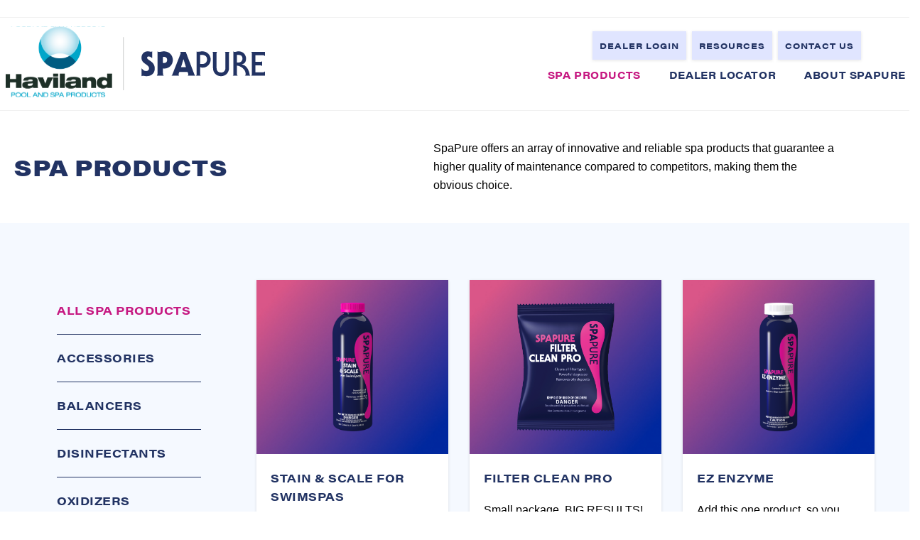

--- FILE ---
content_type: text/html; charset=UTF-8
request_url: http://spapureusa.com/spa-products/
body_size: 18963
content:
<!DOCTYPE html>
<html class="html" lang="en-US">
<head>
	<meta charset="UTF-8">
	<link rel="profile" href="https://gmpg.org/xfn/11">

	<meta name='robots' content='index, follow, max-image-preview:large, max-snippet:-1, max-video-preview:-1' />
<script id="cookieyes" type="text/javascript" src="https://cdn-cookieyes.com/client_data/3a186f1431e32b4c00a22816/script.js"></script><meta name="viewport" content="width=device-width, initial-scale=1">
	<!-- This site is optimized with the Yoast SEO plugin v26.8 - https://yoast.com/product/yoast-seo-wordpress/ -->
	<title>Spa Products - SpaPure</title>
<link crossorigin data-rocket-preconnect href="https://www.googletagmanager.com" rel="preconnect">
<link crossorigin data-rocket-preconnect href="https://cdn-cookieyes.com" rel="preconnect">
<link crossorigin data-rocket-preconnect href="https://use.typekit.net" rel="preconnect">
<link crossorigin data-rocket-preconnect href="https://googleads.g.doubleclick.net" rel="preconnect"><link rel="preload" data-rocket-preload as="image" href="https://spapureusa.com/wp-content/uploads/2023/06/Group-109.jpg" fetchpriority="high">
	<link rel="canonical" href="https://spapureusa.com/spa-products/" />
	<meta property="og:locale" content="en_US" />
	<meta property="og:type" content="article" />
	<meta property="og:title" content="Spa Products - SpaPure" />
	<meta property="og:description" content="Spa Products SpaPure offers an array of innovative and reliable spa products that guarantee a higher quality of maintenance compared to competitors, making them the obvious choice." />
	<meta property="og:url" content="https://spapureusa.com/spa-products/" />
	<meta property="og:site_name" content="SpaPure" />
	<meta property="article:modified_time" content="2023-06-27T15:25:47+00:00" />
	<meta name="twitter:card" content="summary_large_image" />
	<script type="application/ld+json" class="yoast-schema-graph">{"@context":"https://schema.org","@graph":[{"@type":"WebPage","@id":"https://spapureusa.com/spa-products/","url":"https://spapureusa.com/spa-products/","name":"Spa Products - SpaPure","isPartOf":{"@id":"https://spapureusa.com/#website"},"datePublished":"2023-03-28T18:22:28+00:00","dateModified":"2023-06-27T15:25:47+00:00","breadcrumb":{"@id":"https://spapureusa.com/spa-products/#breadcrumb"},"inLanguage":"en-US","potentialAction":[{"@type":"ReadAction","target":["https://spapureusa.com/spa-products/"]}]},{"@type":"BreadcrumbList","@id":"https://spapureusa.com/spa-products/#breadcrumb","itemListElement":[{"@type":"ListItem","position":1,"name":"Home","item":"https://spapureusa.com/"},{"@type":"ListItem","position":2,"name":"Spa Products"}]},{"@type":"WebSite","@id":"https://spapureusa.com/#website","url":"https://spapureusa.com/","name":"SpaPure","description":"","publisher":{"@id":"https://spapureusa.com/#organization"},"potentialAction":[{"@type":"SearchAction","target":{"@type":"EntryPoint","urlTemplate":"https://spapureusa.com/?s={search_term_string}"},"query-input":{"@type":"PropertyValueSpecification","valueRequired":true,"valueName":"search_term_string"}}],"inLanguage":"en-US"},{"@type":"Organization","@id":"https://spapureusa.com/#organization","name":"SpaPure","url":"https://spapureusa.com/","logo":{"@type":"ImageObject","inLanguage":"en-US","@id":"https://spapureusa.com/#/schema/logo/image/","url":"https://spapureusa.com/wp-content/uploads/2023/06/Group-117.svg","contentUrl":"https://spapureusa.com/wp-content/uploads/2023/06/Group-117.svg","width":161,"height":60,"caption":"SpaPure"},"image":{"@id":"https://spapureusa.com/#/schema/logo/image/"}}]}</script>
	<!-- / Yoast SEO plugin. -->


<link rel='dns-prefetch' href='//www.googletagmanager.com' />

<link rel="alternate" type="application/rss+xml" title="SpaPure &raquo; Feed" href="https://spapureusa.com/feed/" />
<link rel="alternate" type="application/rss+xml" title="SpaPure &raquo; Comments Feed" href="https://spapureusa.com/comments/feed/" />
<link rel="alternate" title="oEmbed (JSON)" type="application/json+oembed" href="https://spapureusa.com/wp-json/oembed/1.0/embed?url=https%3A%2F%2Fspapureusa.com%2Fspa-products%2F" />
<link rel="alternate" title="oEmbed (XML)" type="text/xml+oembed" href="https://spapureusa.com/wp-json/oembed/1.0/embed?url=https%3A%2F%2Fspapureusa.com%2Fspa-products%2F&#038;format=xml" />
		<!-- This site uses the Google Analytics by MonsterInsights plugin v9.11.1 - Using Analytics tracking - https://www.monsterinsights.com/ -->
							<script src="//www.googletagmanager.com/gtag/js?id=G-30TDNF9HSH"  data-cfasync="false" data-wpfc-render="false" async></script>
			<script data-cfasync="false" data-wpfc-render="false">
				var mi_version = '9.11.1';
				var mi_track_user = true;
				var mi_no_track_reason = '';
								var MonsterInsightsDefaultLocations = {"page_location":"https:\/\/spapureusa.com\/spa-products\/"};
								if ( typeof MonsterInsightsPrivacyGuardFilter === 'function' ) {
					var MonsterInsightsLocations = (typeof MonsterInsightsExcludeQuery === 'object') ? MonsterInsightsPrivacyGuardFilter( MonsterInsightsExcludeQuery ) : MonsterInsightsPrivacyGuardFilter( MonsterInsightsDefaultLocations );
				} else {
					var MonsterInsightsLocations = (typeof MonsterInsightsExcludeQuery === 'object') ? MonsterInsightsExcludeQuery : MonsterInsightsDefaultLocations;
				}

								var disableStrs = [
										'ga-disable-G-30TDNF9HSH',
									];

				/* Function to detect opted out users */
				function __gtagTrackerIsOptedOut() {
					for (var index = 0; index < disableStrs.length; index++) {
						if (document.cookie.indexOf(disableStrs[index] + '=true') > -1) {
							return true;
						}
					}

					return false;
				}

				/* Disable tracking if the opt-out cookie exists. */
				if (__gtagTrackerIsOptedOut()) {
					for (var index = 0; index < disableStrs.length; index++) {
						window[disableStrs[index]] = true;
					}
				}

				/* Opt-out function */
				function __gtagTrackerOptout() {
					for (var index = 0; index < disableStrs.length; index++) {
						document.cookie = disableStrs[index] + '=true; expires=Thu, 31 Dec 2099 23:59:59 UTC; path=/';
						window[disableStrs[index]] = true;
					}
				}

				if ('undefined' === typeof gaOptout) {
					function gaOptout() {
						__gtagTrackerOptout();
					}
				}
								window.dataLayer = window.dataLayer || [];

				window.MonsterInsightsDualTracker = {
					helpers: {},
					trackers: {},
				};
				if (mi_track_user) {
					function __gtagDataLayer() {
						dataLayer.push(arguments);
					}

					function __gtagTracker(type, name, parameters) {
						if (!parameters) {
							parameters = {};
						}

						if (parameters.send_to) {
							__gtagDataLayer.apply(null, arguments);
							return;
						}

						if (type === 'event') {
														parameters.send_to = monsterinsights_frontend.v4_id;
							var hookName = name;
							if (typeof parameters['event_category'] !== 'undefined') {
								hookName = parameters['event_category'] + ':' + name;
							}

							if (typeof MonsterInsightsDualTracker.trackers[hookName] !== 'undefined') {
								MonsterInsightsDualTracker.trackers[hookName](parameters);
							} else {
								__gtagDataLayer('event', name, parameters);
							}
							
						} else {
							__gtagDataLayer.apply(null, arguments);
						}
					}

					__gtagTracker('js', new Date());
					__gtagTracker('set', {
						'developer_id.dZGIzZG': true,
											});
					if ( MonsterInsightsLocations.page_location ) {
						__gtagTracker('set', MonsterInsightsLocations);
					}
										__gtagTracker('config', 'G-30TDNF9HSH', {"forceSSL":"true","link_attribution":"true"} );
										window.gtag = __gtagTracker;										(function () {
						/* https://developers.google.com/analytics/devguides/collection/analyticsjs/ */
						/* ga and __gaTracker compatibility shim. */
						var noopfn = function () {
							return null;
						};
						var newtracker = function () {
							return new Tracker();
						};
						var Tracker = function () {
							return null;
						};
						var p = Tracker.prototype;
						p.get = noopfn;
						p.set = noopfn;
						p.send = function () {
							var args = Array.prototype.slice.call(arguments);
							args.unshift('send');
							__gaTracker.apply(null, args);
						};
						var __gaTracker = function () {
							var len = arguments.length;
							if (len === 0) {
								return;
							}
							var f = arguments[len - 1];
							if (typeof f !== 'object' || f === null || typeof f.hitCallback !== 'function') {
								if ('send' === arguments[0]) {
									var hitConverted, hitObject = false, action;
									if ('event' === arguments[1]) {
										if ('undefined' !== typeof arguments[3]) {
											hitObject = {
												'eventAction': arguments[3],
												'eventCategory': arguments[2],
												'eventLabel': arguments[4],
												'value': arguments[5] ? arguments[5] : 1,
											}
										}
									}
									if ('pageview' === arguments[1]) {
										if ('undefined' !== typeof arguments[2]) {
											hitObject = {
												'eventAction': 'page_view',
												'page_path': arguments[2],
											}
										}
									}
									if (typeof arguments[2] === 'object') {
										hitObject = arguments[2];
									}
									if (typeof arguments[5] === 'object') {
										Object.assign(hitObject, arguments[5]);
									}
									if ('undefined' !== typeof arguments[1].hitType) {
										hitObject = arguments[1];
										if ('pageview' === hitObject.hitType) {
											hitObject.eventAction = 'page_view';
										}
									}
									if (hitObject) {
										action = 'timing' === arguments[1].hitType ? 'timing_complete' : hitObject.eventAction;
										hitConverted = mapArgs(hitObject);
										__gtagTracker('event', action, hitConverted);
									}
								}
								return;
							}

							function mapArgs(args) {
								var arg, hit = {};
								var gaMap = {
									'eventCategory': 'event_category',
									'eventAction': 'event_action',
									'eventLabel': 'event_label',
									'eventValue': 'event_value',
									'nonInteraction': 'non_interaction',
									'timingCategory': 'event_category',
									'timingVar': 'name',
									'timingValue': 'value',
									'timingLabel': 'event_label',
									'page': 'page_path',
									'location': 'page_location',
									'title': 'page_title',
									'referrer' : 'page_referrer',
								};
								for (arg in args) {
																		if (!(!args.hasOwnProperty(arg) || !gaMap.hasOwnProperty(arg))) {
										hit[gaMap[arg]] = args[arg];
									} else {
										hit[arg] = args[arg];
									}
								}
								return hit;
							}

							try {
								f.hitCallback();
							} catch (ex) {
							}
						};
						__gaTracker.create = newtracker;
						__gaTracker.getByName = newtracker;
						__gaTracker.getAll = function () {
							return [];
						};
						__gaTracker.remove = noopfn;
						__gaTracker.loaded = true;
						window['__gaTracker'] = __gaTracker;
					})();
									} else {
										console.log("");
					(function () {
						function __gtagTracker() {
							return null;
						}

						window['__gtagTracker'] = __gtagTracker;
						window['gtag'] = __gtagTracker;
					})();
									}
			</script>
							<!-- / Google Analytics by MonsterInsights -->
		<link rel="stylesheet" type="text/css" href="https://use.typekit.net/csk5qma.css"><style id='wp-img-auto-sizes-contain-inline-css'>
img:is([sizes=auto i],[sizes^="auto," i]){contain-intrinsic-size:3000px 1500px}
/*# sourceURL=wp-img-auto-sizes-contain-inline-css */
</style>
<style id='classic-theme-styles-inline-css'>
/*! This file is auto-generated */
.wp-block-button__link{color:#fff;background-color:#32373c;border-radius:9999px;box-shadow:none;text-decoration:none;padding:calc(.667em + 2px) calc(1.333em + 2px);font-size:1.125em}.wp-block-file__button{background:#32373c;color:#fff;text-decoration:none}
/*# sourceURL=/wp-includes/css/classic-themes.min.css */
</style>
<style id='cost-calculator-builder-calculator-selector-style-inline-css'>
/*!***************************************************************************************************************************************************************************************************************************************!*\
  !*** css ./node_modules/css-loader/dist/cjs.js??ruleSet[1].rules[4].use[1]!./node_modules/postcss-loader/dist/cjs.js??ruleSet[1].rules[4].use[2]!./node_modules/sass-loader/dist/cjs.js??ruleSet[1].rules[4].use[3]!./src/style.scss ***!
  \***************************************************************************************************************************************************************************************************************************************/
.ccb-gutenberg-block {
  padding: 20px;
  border: 1px solid black;
}
.ccb-gutenberg-block__header {
  display: flex;
  align-items: center;
  margin-bottom: 20px;
}
.ccb-gutenberg-block__icon {
  margin-right: 20px;
}

/*# sourceMappingURL=style-index.css.map*/
/*# sourceURL=http://spapureusa.com/wp-content/plugins/cost-calculator-builder/includes/gutenberg-block/build/style-index.css */
</style>
<style id='global-styles-inline-css'>
:root{--wp--preset--aspect-ratio--square: 1;--wp--preset--aspect-ratio--4-3: 4/3;--wp--preset--aspect-ratio--3-4: 3/4;--wp--preset--aspect-ratio--3-2: 3/2;--wp--preset--aspect-ratio--2-3: 2/3;--wp--preset--aspect-ratio--16-9: 16/9;--wp--preset--aspect-ratio--9-16: 9/16;--wp--preset--color--black: #000000;--wp--preset--color--cyan-bluish-gray: #abb8c3;--wp--preset--color--white: #ffffff;--wp--preset--color--pale-pink: #f78da7;--wp--preset--color--vivid-red: #cf2e2e;--wp--preset--color--luminous-vivid-orange: #ff6900;--wp--preset--color--luminous-vivid-amber: #fcb900;--wp--preset--color--light-green-cyan: #7bdcb5;--wp--preset--color--vivid-green-cyan: #00d084;--wp--preset--color--pale-cyan-blue: #8ed1fc;--wp--preset--color--vivid-cyan-blue: #0693e3;--wp--preset--color--vivid-purple: #9b51e0;--wp--preset--gradient--vivid-cyan-blue-to-vivid-purple: linear-gradient(135deg,rgb(6,147,227) 0%,rgb(155,81,224) 100%);--wp--preset--gradient--light-green-cyan-to-vivid-green-cyan: linear-gradient(135deg,rgb(122,220,180) 0%,rgb(0,208,130) 100%);--wp--preset--gradient--luminous-vivid-amber-to-luminous-vivid-orange: linear-gradient(135deg,rgb(252,185,0) 0%,rgb(255,105,0) 100%);--wp--preset--gradient--luminous-vivid-orange-to-vivid-red: linear-gradient(135deg,rgb(255,105,0) 0%,rgb(207,46,46) 100%);--wp--preset--gradient--very-light-gray-to-cyan-bluish-gray: linear-gradient(135deg,rgb(238,238,238) 0%,rgb(169,184,195) 100%);--wp--preset--gradient--cool-to-warm-spectrum: linear-gradient(135deg,rgb(74,234,220) 0%,rgb(151,120,209) 20%,rgb(207,42,186) 40%,rgb(238,44,130) 60%,rgb(251,105,98) 80%,rgb(254,248,76) 100%);--wp--preset--gradient--blush-light-purple: linear-gradient(135deg,rgb(255,206,236) 0%,rgb(152,150,240) 100%);--wp--preset--gradient--blush-bordeaux: linear-gradient(135deg,rgb(254,205,165) 0%,rgb(254,45,45) 50%,rgb(107,0,62) 100%);--wp--preset--gradient--luminous-dusk: linear-gradient(135deg,rgb(255,203,112) 0%,rgb(199,81,192) 50%,rgb(65,88,208) 100%);--wp--preset--gradient--pale-ocean: linear-gradient(135deg,rgb(255,245,203) 0%,rgb(182,227,212) 50%,rgb(51,167,181) 100%);--wp--preset--gradient--electric-grass: linear-gradient(135deg,rgb(202,248,128) 0%,rgb(113,206,126) 100%);--wp--preset--gradient--midnight: linear-gradient(135deg,rgb(2,3,129) 0%,rgb(40,116,252) 100%);--wp--preset--font-size--small: 13px;--wp--preset--font-size--medium: 20px;--wp--preset--font-size--large: 36px;--wp--preset--font-size--x-large: 42px;--wp--preset--spacing--20: 0.44rem;--wp--preset--spacing--30: 0.67rem;--wp--preset--spacing--40: 1rem;--wp--preset--spacing--50: 1.5rem;--wp--preset--spacing--60: 2.25rem;--wp--preset--spacing--70: 3.38rem;--wp--preset--spacing--80: 5.06rem;--wp--preset--shadow--natural: 6px 6px 9px rgba(0, 0, 0, 0.2);--wp--preset--shadow--deep: 12px 12px 50px rgba(0, 0, 0, 0.4);--wp--preset--shadow--sharp: 6px 6px 0px rgba(0, 0, 0, 0.2);--wp--preset--shadow--outlined: 6px 6px 0px -3px rgb(255, 255, 255), 6px 6px rgb(0, 0, 0);--wp--preset--shadow--crisp: 6px 6px 0px rgb(0, 0, 0);}:where(.is-layout-flex){gap: 0.5em;}:where(.is-layout-grid){gap: 0.5em;}body .is-layout-flex{display: flex;}.is-layout-flex{flex-wrap: wrap;align-items: center;}.is-layout-flex > :is(*, div){margin: 0;}body .is-layout-grid{display: grid;}.is-layout-grid > :is(*, div){margin: 0;}:where(.wp-block-columns.is-layout-flex){gap: 2em;}:where(.wp-block-columns.is-layout-grid){gap: 2em;}:where(.wp-block-post-template.is-layout-flex){gap: 1.25em;}:where(.wp-block-post-template.is-layout-grid){gap: 1.25em;}.has-black-color{color: var(--wp--preset--color--black) !important;}.has-cyan-bluish-gray-color{color: var(--wp--preset--color--cyan-bluish-gray) !important;}.has-white-color{color: var(--wp--preset--color--white) !important;}.has-pale-pink-color{color: var(--wp--preset--color--pale-pink) !important;}.has-vivid-red-color{color: var(--wp--preset--color--vivid-red) !important;}.has-luminous-vivid-orange-color{color: var(--wp--preset--color--luminous-vivid-orange) !important;}.has-luminous-vivid-amber-color{color: var(--wp--preset--color--luminous-vivid-amber) !important;}.has-light-green-cyan-color{color: var(--wp--preset--color--light-green-cyan) !important;}.has-vivid-green-cyan-color{color: var(--wp--preset--color--vivid-green-cyan) !important;}.has-pale-cyan-blue-color{color: var(--wp--preset--color--pale-cyan-blue) !important;}.has-vivid-cyan-blue-color{color: var(--wp--preset--color--vivid-cyan-blue) !important;}.has-vivid-purple-color{color: var(--wp--preset--color--vivid-purple) !important;}.has-black-background-color{background-color: var(--wp--preset--color--black) !important;}.has-cyan-bluish-gray-background-color{background-color: var(--wp--preset--color--cyan-bluish-gray) !important;}.has-white-background-color{background-color: var(--wp--preset--color--white) !important;}.has-pale-pink-background-color{background-color: var(--wp--preset--color--pale-pink) !important;}.has-vivid-red-background-color{background-color: var(--wp--preset--color--vivid-red) !important;}.has-luminous-vivid-orange-background-color{background-color: var(--wp--preset--color--luminous-vivid-orange) !important;}.has-luminous-vivid-amber-background-color{background-color: var(--wp--preset--color--luminous-vivid-amber) !important;}.has-light-green-cyan-background-color{background-color: var(--wp--preset--color--light-green-cyan) !important;}.has-vivid-green-cyan-background-color{background-color: var(--wp--preset--color--vivid-green-cyan) !important;}.has-pale-cyan-blue-background-color{background-color: var(--wp--preset--color--pale-cyan-blue) !important;}.has-vivid-cyan-blue-background-color{background-color: var(--wp--preset--color--vivid-cyan-blue) !important;}.has-vivid-purple-background-color{background-color: var(--wp--preset--color--vivid-purple) !important;}.has-black-border-color{border-color: var(--wp--preset--color--black) !important;}.has-cyan-bluish-gray-border-color{border-color: var(--wp--preset--color--cyan-bluish-gray) !important;}.has-white-border-color{border-color: var(--wp--preset--color--white) !important;}.has-pale-pink-border-color{border-color: var(--wp--preset--color--pale-pink) !important;}.has-vivid-red-border-color{border-color: var(--wp--preset--color--vivid-red) !important;}.has-luminous-vivid-orange-border-color{border-color: var(--wp--preset--color--luminous-vivid-orange) !important;}.has-luminous-vivid-amber-border-color{border-color: var(--wp--preset--color--luminous-vivid-amber) !important;}.has-light-green-cyan-border-color{border-color: var(--wp--preset--color--light-green-cyan) !important;}.has-vivid-green-cyan-border-color{border-color: var(--wp--preset--color--vivid-green-cyan) !important;}.has-pale-cyan-blue-border-color{border-color: var(--wp--preset--color--pale-cyan-blue) !important;}.has-vivid-cyan-blue-border-color{border-color: var(--wp--preset--color--vivid-cyan-blue) !important;}.has-vivid-purple-border-color{border-color: var(--wp--preset--color--vivid-purple) !important;}.has-vivid-cyan-blue-to-vivid-purple-gradient-background{background: var(--wp--preset--gradient--vivid-cyan-blue-to-vivid-purple) !important;}.has-light-green-cyan-to-vivid-green-cyan-gradient-background{background: var(--wp--preset--gradient--light-green-cyan-to-vivid-green-cyan) !important;}.has-luminous-vivid-amber-to-luminous-vivid-orange-gradient-background{background: var(--wp--preset--gradient--luminous-vivid-amber-to-luminous-vivid-orange) !important;}.has-luminous-vivid-orange-to-vivid-red-gradient-background{background: var(--wp--preset--gradient--luminous-vivid-orange-to-vivid-red) !important;}.has-very-light-gray-to-cyan-bluish-gray-gradient-background{background: var(--wp--preset--gradient--very-light-gray-to-cyan-bluish-gray) !important;}.has-cool-to-warm-spectrum-gradient-background{background: var(--wp--preset--gradient--cool-to-warm-spectrum) !important;}.has-blush-light-purple-gradient-background{background: var(--wp--preset--gradient--blush-light-purple) !important;}.has-blush-bordeaux-gradient-background{background: var(--wp--preset--gradient--blush-bordeaux) !important;}.has-luminous-dusk-gradient-background{background: var(--wp--preset--gradient--luminous-dusk) !important;}.has-pale-ocean-gradient-background{background: var(--wp--preset--gradient--pale-ocean) !important;}.has-electric-grass-gradient-background{background: var(--wp--preset--gradient--electric-grass) !important;}.has-midnight-gradient-background{background: var(--wp--preset--gradient--midnight) !important;}.has-small-font-size{font-size: var(--wp--preset--font-size--small) !important;}.has-medium-font-size{font-size: var(--wp--preset--font-size--medium) !important;}.has-large-font-size{font-size: var(--wp--preset--font-size--large) !important;}.has-x-large-font-size{font-size: var(--wp--preset--font-size--x-large) !important;}
:where(.wp-block-post-template.is-layout-flex){gap: 1.25em;}:where(.wp-block-post-template.is-layout-grid){gap: 1.25em;}
:where(.wp-block-term-template.is-layout-flex){gap: 1.25em;}:where(.wp-block-term-template.is-layout-grid){gap: 1.25em;}
:where(.wp-block-columns.is-layout-flex){gap: 2em;}:where(.wp-block-columns.is-layout-grid){gap: 2em;}
:root :where(.wp-block-pullquote){font-size: 1.5em;line-height: 1.6;}
/*# sourceURL=global-styles-inline-css */
</style>
<link rel='stylesheet' id='search-filter-plugin-styles-css' href='http://spapureusa.com/wp-content/plugins/search-filter-pro/public/assets/css/search-filter.min.css?ver=2.5.14' media='all' />
<link rel='stylesheet' id='bootstrap-css' href='http://spapureusa.com/wp-content/themes/oceanwp-child/etc/bootstrap/bootstrap-grid.min.css?ver=6.9' media='all' />
<link rel='stylesheet' id='oceanwp-style-css' href='http://spapureusa.com/wp-content/themes/oceanwp/assets/css/style.min.css?ver=1.6' media='all' />
<link rel='stylesheet' id='childStyles-css' href='http://spapureusa.com/wp-content/themes/oceanwp-child/style.css?ver=6.9' media='all' />
<link rel='stylesheet' id='elementor-frontend-css' href='http://spapureusa.com/wp-content/plugins/elementor/assets/css/frontend.min.css?ver=3.34.2' media='all' />
<link rel='stylesheet' id='elementor-post-1043-css' href='http://spapureusa.com/wp-content/uploads/elementor/css/post-1043.css?ver=1768944072' media='all' />
<link rel='stylesheet' id='font-awesome-css' href='http://spapureusa.com/wp-content/themes/oceanwp/assets/fonts/fontawesome/css/all.min.css?ver=6.7.2' media='all' />
<link rel='stylesheet' id='oceanwp-hamburgers-css' href='http://spapureusa.com/wp-content/themes/oceanwp/assets/css/third/hamburgers/hamburgers.min.css?ver=1.6' media='all' />
<link rel='stylesheet' id='oceanwp-3dx-css' href='http://spapureusa.com/wp-content/themes/oceanwp/assets/css/third/hamburgers/types/3dx.css?ver=1.6' media='all' />
<link rel='stylesheet' id='widget-image-css' href='http://spapureusa.com/wp-content/plugins/elementor/assets/css/widget-image.min.css?ver=3.34.2' media='all' />
<link rel='stylesheet' id='elementor-icons-css' href='http://spapureusa.com/wp-content/plugins/elementor/assets/lib/eicons/css/elementor-icons.min.css?ver=5.46.0' media='all' />
<link rel='stylesheet' id='elementor-post-6-css' href='http://spapureusa.com/wp-content/uploads/elementor/css/post-6.css?ver=1768944072' media='all' />
<link rel='stylesheet' id='widget-heading-css' href='http://spapureusa.com/wp-content/plugins/elementor/assets/css/widget-heading.min.css?ver=3.34.2' media='all' />
<link rel='stylesheet' id='elementor-post-33-css' href='http://spapureusa.com/wp-content/uploads/elementor/css/post-33.css?ver=1768944395' media='all' />
<link rel='stylesheet' id='elementor-post-402-css' href='http://spapureusa.com/wp-content/uploads/elementor/css/post-402.css?ver=1768944072' media='all' />
<link rel='stylesheet' id='sib-front-css-css' href='http://spapureusa.com/wp-content/plugins/mailin/css/mailin-front.css?ver=6.9' media='all' />
<link rel='stylesheet' id='elementor-gf-local-roboto-css' href='https://spapureusa.com/wp-content/uploads/elementor/google-fonts/css/roboto.css?ver=1746471944' media='all' />
<link rel='stylesheet' id='elementor-gf-local-robotoslab-css' href='https://spapureusa.com/wp-content/uploads/elementor/google-fonts/css/robotoslab.css?ver=1746471953' media='all' />
<link rel='stylesheet' id='elementor-gf-local-opensans-css' href='https://spapureusa.com/wp-content/uploads/elementor/google-fonts/css/opensans.css?ver=1746471964' media='all' />
<script src="http://spapureusa.com/wp-content/plugins/google-analytics-for-wordpress/assets/js/frontend-gtag.min.js?ver=9.11.1" id="monsterinsights-frontend-script-js" async data-wp-strategy="async"></script>
<script data-cfasync="false" data-wpfc-render="false" id='monsterinsights-frontend-script-js-extra'>var monsterinsights_frontend = {"js_events_tracking":"true","download_extensions":"doc,pdf,ppt,zip,xls,docx,pptx,xlsx","inbound_paths":"[{\"path\":\"\\\/go\\\/\",\"label\":\"affiliate\"},{\"path\":\"\\\/recommend\\\/\",\"label\":\"affiliate\"}]","home_url":"https:\/\/spapureusa.com","hash_tracking":"false","v4_id":"G-30TDNF9HSH"};</script>
<script src="http://spapureusa.com/wp-includes/js/jquery/jquery.min.js?ver=3.7.1" id="jquery-core-js"></script>
<script src="http://spapureusa.com/wp-includes/js/jquery/jquery-migrate.min.js?ver=3.4.1" id="jquery-migrate-js"></script>
<script id="search-filter-plugin-build-js-extra">
var SF_LDATA = {"ajax_url":"https://spapureusa.com/wp-admin/admin-ajax.php","home_url":"https://spapureusa.com/","extensions":[]};
//# sourceURL=search-filter-plugin-build-js-extra
</script>
<script src="http://spapureusa.com/wp-content/plugins/search-filter-pro/public/assets/js/search-filter-build.min.js?ver=2.5.14" id="search-filter-plugin-build-js"></script>
<script src="http://spapureusa.com/wp-content/plugins/search-filter-pro/public/assets/js/chosen.jquery.min.js?ver=2.5.14" id="search-filter-plugin-chosen-js"></script>

<!-- Google tag (gtag.js) snippet added by Site Kit -->
<!-- Google Analytics snippet added by Site Kit -->
<script src="https://www.googletagmanager.com/gtag/js?id=GT-NFRRBKK" id="google_gtagjs-js" async></script>
<script id="google_gtagjs-js-after">
window.dataLayer = window.dataLayer || [];function gtag(){dataLayer.push(arguments);}
gtag("set","linker",{"domains":["spapureusa.com"]});
gtag("js", new Date());
gtag("set", "developer_id.dZTNiMT", true);
gtag("config", "GT-NFRRBKK");
 window._googlesitekit = window._googlesitekit || {}; window._googlesitekit.throttledEvents = []; window._googlesitekit.gtagEvent = (name, data) => { var key = JSON.stringify( { name, data } ); if ( !! window._googlesitekit.throttledEvents[ key ] ) { return; } window._googlesitekit.throttledEvents[ key ] = true; setTimeout( () => { delete window._googlesitekit.throttledEvents[ key ]; }, 5 ); gtag( "event", name, { ...data, event_source: "site-kit" } ); }; 
//# sourceURL=google_gtagjs-js-after
</script>
<script id="sib-front-js-js-extra">
var sibErrMsg = {"invalidMail":"Please fill out valid email address","requiredField":"Please fill out required fields","invalidDateFormat":"Please fill out valid date format","invalidSMSFormat":"Please fill out valid phone number"};
var ajax_sib_front_object = {"ajax_url":"https://spapureusa.com/wp-admin/admin-ajax.php","ajax_nonce":"0060699608","flag_url":"http://spapureusa.com/wp-content/plugins/mailin/img/flags/"};
//# sourceURL=sib-front-js-js-extra
</script>
<script src="http://spapureusa.com/wp-content/plugins/mailin/js/mailin-front.js?ver=1768937753" id="sib-front-js-js"></script>
<link rel="https://api.w.org/" href="https://spapureusa.com/wp-json/" /><link rel="alternate" title="JSON" type="application/json" href="https://spapureusa.com/wp-json/wp/v2/pages/33" /><link rel="EditURI" type="application/rsd+xml" title="RSD" href="https://spapureusa.com/xmlrpc.php?rsd" />
<meta name="generator" content="WordPress 6.9" />
<link rel='shortlink' href='https://spapureusa.com/?p=33' />
<script type="text/javascript">window.ccb_nonces = {"ccb_payment":"0345ef5ca1","ccb_contact_form":"0d552c4ed0","ccb_woo_checkout":"925cd9f21d","ccb_add_order":"4df6fd4c4e","ccb_orders":"6d77d94d1b","ccb_send_invoice":"f7a8ccdbd7","ccb_get_invoice":"9086863dc3","ccb_wp_hook_nonce":"2440be5ba2","ccb_razorpay_receive":"dd264bd72b","ccb_woocommerce_payment":"109bd675b1","ccb_calc_views":"b31da20395","ccb_calc_interactions":"9a13cf1822"};</script><meta name="generator" content="Site Kit by Google 1.170.0" />			<!-- DO NOT COPY THIS SNIPPET! Start of Page Analytics Tracking for HubSpot WordPress plugin v11.3.37-->
			<script class="hsq-set-content-id" data-content-id="standard-page">
				var _hsq = _hsq || [];
				_hsq.push(["setContentType", "standard-page"]);
			</script>
			<!-- DO NOT COPY THIS SNIPPET! End of Page Analytics Tracking for HubSpot WordPress plugin -->
			<meta name="theme-color" content="#ffffff" /><meta name="generator" content="Elementor 3.34.2; features: additional_custom_breakpoints; settings: css_print_method-external, google_font-enabled, font_display-auto">
			<style>
				.e-con.e-parent:nth-of-type(n+4):not(.e-lazyloaded):not(.e-no-lazyload),
				.e-con.e-parent:nth-of-type(n+4):not(.e-lazyloaded):not(.e-no-lazyload) * {
					background-image: none !important;
				}
				@media screen and (max-height: 1024px) {
					.e-con.e-parent:nth-of-type(n+3):not(.e-lazyloaded):not(.e-no-lazyload),
					.e-con.e-parent:nth-of-type(n+3):not(.e-lazyloaded):not(.e-no-lazyload) * {
						background-image: none !important;
					}
				}
				@media screen and (max-height: 640px) {
					.e-con.e-parent:nth-of-type(n+2):not(.e-lazyloaded):not(.e-no-lazyload),
					.e-con.e-parent:nth-of-type(n+2):not(.e-lazyloaded):not(.e-no-lazyload) * {
						background-image: none !important;
					}
				}
			</style>
			<link rel="icon" href="https://spapureusa.com/wp-content/uploads/2023/06/spa-pure.svg" sizes="32x32" />
<link rel="icon" href="https://spapureusa.com/wp-content/uploads/2023/06/spa-pure.svg" sizes="192x192" />
<link rel="apple-touch-icon" href="https://spapureusa.com/wp-content/uploads/2023/06/spa-pure.svg" />
<meta name="msapplication-TileImage" content="https://spapureusa.com/wp-content/uploads/2023/06/spa-pure.svg" />
<!-- OceanWP CSS -->
<style type="text/css">
/* Colors */body .theme-button,body input[type="submit"],body button[type="submit"],body button,body .button,body div.wpforms-container-full .wpforms-form input[type=submit],body div.wpforms-container-full .wpforms-form button[type=submit],body div.wpforms-container-full .wpforms-form .wpforms-page-button,.woocommerce-cart .wp-element-button,.woocommerce-checkout .wp-element-button,.wp-block-button__link{border-color:#ffffff}body .theme-button:hover,body input[type="submit"]:hover,body button[type="submit"]:hover,body button:hover,body .button:hover,body div.wpforms-container-full .wpforms-form input[type=submit]:hover,body div.wpforms-container-full .wpforms-form input[type=submit]:active,body div.wpforms-container-full .wpforms-form button[type=submit]:hover,body div.wpforms-container-full .wpforms-form button[type=submit]:active,body div.wpforms-container-full .wpforms-form .wpforms-page-button:hover,body div.wpforms-container-full .wpforms-form .wpforms-page-button:active,.woocommerce-cart .wp-element-button:hover,.woocommerce-checkout .wp-element-button:hover,.wp-block-button__link:hover{border-color:#ffffff}/* OceanWP Style Settings CSS */.container{width:1330px}.theme-button,input[type="submit"],button[type="submit"],button,.button,body div.wpforms-container-full .wpforms-form input[type=submit],body div.wpforms-container-full .wpforms-form button[type=submit],body div.wpforms-container-full .wpforms-form .wpforms-page-button{border-style:solid}.theme-button,input[type="submit"],button[type="submit"],button,.button,body div.wpforms-container-full .wpforms-form input[type=submit],body div.wpforms-container-full .wpforms-form button[type=submit],body div.wpforms-container-full .wpforms-form .wpforms-page-button{border-width:1px}form input[type="text"],form input[type="password"],form input[type="email"],form input[type="url"],form input[type="date"],form input[type="month"],form input[type="time"],form input[type="datetime"],form input[type="datetime-local"],form input[type="week"],form input[type="number"],form input[type="search"],form input[type="tel"],form input[type="color"],form select,form textarea,.woocommerce .woocommerce-checkout .select2-container--default .select2-selection--single{border-style:solid}body div.wpforms-container-full .wpforms-form input[type=date],body div.wpforms-container-full .wpforms-form input[type=datetime],body div.wpforms-container-full .wpforms-form input[type=datetime-local],body div.wpforms-container-full .wpforms-form input[type=email],body div.wpforms-container-full .wpforms-form input[type=month],body div.wpforms-container-full .wpforms-form input[type=number],body div.wpforms-container-full .wpforms-form input[type=password],body div.wpforms-container-full .wpforms-form input[type=range],body div.wpforms-container-full .wpforms-form input[type=search],body div.wpforms-container-full .wpforms-form input[type=tel],body div.wpforms-container-full .wpforms-form input[type=text],body div.wpforms-container-full .wpforms-form input[type=time],body div.wpforms-container-full .wpforms-form input[type=url],body div.wpforms-container-full .wpforms-form input[type=week],body div.wpforms-container-full .wpforms-form select,body div.wpforms-container-full .wpforms-form textarea{border-style:solid}form input[type="text"],form input[type="password"],form input[type="email"],form input[type="url"],form input[type="date"],form input[type="month"],form input[type="time"],form input[type="datetime"],form input[type="datetime-local"],form input[type="week"],form input[type="number"],form input[type="search"],form input[type="tel"],form input[type="color"],form select,form textarea{border-radius:3px}body div.wpforms-container-full .wpforms-form input[type=date],body div.wpforms-container-full .wpforms-form input[type=datetime],body div.wpforms-container-full .wpforms-form input[type=datetime-local],body div.wpforms-container-full .wpforms-form input[type=email],body div.wpforms-container-full .wpforms-form input[type=month],body div.wpforms-container-full .wpforms-form input[type=number],body div.wpforms-container-full .wpforms-form input[type=password],body div.wpforms-container-full .wpforms-form input[type=range],body div.wpforms-container-full .wpforms-form input[type=search],body div.wpforms-container-full .wpforms-form input[type=tel],body div.wpforms-container-full .wpforms-form input[type=text],body div.wpforms-container-full .wpforms-form input[type=time],body div.wpforms-container-full .wpforms-form input[type=url],body div.wpforms-container-full .wpforms-form input[type=week],body div.wpforms-container-full .wpforms-form select,body div.wpforms-container-full .wpforms-form textarea{border-radius:3px}/* Header */#site-logo #site-logo-inner,.oceanwp-social-menu .social-menu-inner,#site-header.full_screen-header .menu-bar-inner,.after-header-content .after-header-content-inner{height:100px}#site-navigation-wrap .dropdown-menu >li >a,#site-navigation-wrap .dropdown-menu >li >span.opl-logout-link,.oceanwp-mobile-menu-icon a,.mobile-menu-close,.after-header-content-inner >a{line-height:100px}#site-header.has-header-media .overlay-header-media{background-color:rgba(0,0,0,0.5)}#site-logo #site-logo-inner a img,#site-header.center-header #site-navigation-wrap .middle-site-logo a img{max-width:200px}.effect-one #site-navigation-wrap .dropdown-menu >li >a.menu-link >span:after,.effect-three #site-navigation-wrap .dropdown-menu >li >a.menu-link >span:after,.effect-five #site-navigation-wrap .dropdown-menu >li >a.menu-link >span:before,.effect-five #site-navigation-wrap .dropdown-menu >li >a.menu-link >span:after,.effect-nine #site-navigation-wrap .dropdown-menu >li >a.menu-link >span:before,.effect-nine #site-navigation-wrap .dropdown-menu >li >a.menu-link >span:after{background-color:#c61881}.effect-four #site-navigation-wrap .dropdown-menu >li >a.menu-link >span:before,.effect-four #site-navigation-wrap .dropdown-menu >li >a.menu-link >span:after,.effect-seven #site-navigation-wrap .dropdown-menu >li >a.menu-link:hover >span:after,.effect-seven #site-navigation-wrap .dropdown-menu >li.sfHover >a.menu-link >span:after{color:#c61881}.effect-seven #site-navigation-wrap .dropdown-menu >li >a.menu-link:hover >span:after,.effect-seven #site-navigation-wrap .dropdown-menu >li.sfHover >a.menu-link >span:after{text-shadow:10px 0 #c61881,-10px 0 #c61881}#site-navigation-wrap .dropdown-menu >li >a{padding:0 20px}#site-navigation-wrap .dropdown-menu >li >a,.oceanwp-mobile-menu-icon a,#searchform-header-replace-close{color:#223363}#site-navigation-wrap .dropdown-menu >li >a .owp-icon use,.oceanwp-mobile-menu-icon a .owp-icon use,#searchform-header-replace-close .owp-icon use{stroke:#223363}#site-navigation-wrap .dropdown-menu >li >a:hover,.oceanwp-mobile-menu-icon a:hover,#searchform-header-replace-close:hover{color:#c61881}#site-navigation-wrap .dropdown-menu >li >a:hover .owp-icon use,.oceanwp-mobile-menu-icon a:hover .owp-icon use,#searchform-header-replace-close:hover .owp-icon use{stroke:#c61881}#site-navigation-wrap .dropdown-menu >.current-menu-item >a,#site-navigation-wrap .dropdown-menu >.current-menu-ancestor >a,#site-navigation-wrap .dropdown-menu >.current-menu-item >a:hover,#site-navigation-wrap .dropdown-menu >.current-menu-ancestor >a:hover{color:#c61881}.dropdown-menu .sub-menu{min-width:225px}@media (max-width:1080px){#top-bar-nav,#site-navigation-wrap,.oceanwp-social-menu,.after-header-content{display:none}.center-logo #site-logo{float:none;position:absolute;left:50%;padding:0;-webkit-transform:translateX(-50%);transform:translateX(-50%)}#site-header.center-header #site-logo,.oceanwp-mobile-menu-icon,#oceanwp-cart-sidebar-wrap{display:block}body.vertical-header-style #outer-wrap{margin:0 !important}#site-header.vertical-header{position:relative;width:100%;left:0 !important;right:0 !important}#site-header.vertical-header .has-template >#site-logo{display:block}#site-header.vertical-header #site-header-inner{display:-webkit-box;display:-webkit-flex;display:-ms-flexbox;display:flex;-webkit-align-items:center;align-items:center;padding:0;max-width:90%}#site-header.vertical-header #site-header-inner >*:not(.oceanwp-mobile-menu-icon){display:none}#site-header.vertical-header #site-header-inner >*{padding:0 !important}#site-header.vertical-header #site-header-inner #site-logo{display:block;margin:0;width:50%;text-align:left}body.rtl #site-header.vertical-header #site-header-inner #site-logo{text-align:right}#site-header.vertical-header #site-header-inner .oceanwp-mobile-menu-icon{width:50%;text-align:right}body.rtl #site-header.vertical-header #site-header-inner .oceanwp-mobile-menu-icon{text-align:left}#site-header.vertical-header .vertical-toggle,body.vertical-header-style.vh-closed #site-header.vertical-header .vertical-toggle{display:none}#site-logo.has-responsive-logo .custom-logo-link{display:none}#site-logo.has-responsive-logo .responsive-logo-link{display:block}.is-sticky #site-logo.has-sticky-logo .responsive-logo-link{display:none}.is-sticky #site-logo.has-responsive-logo .sticky-logo-link{display:block}#top-bar.has-no-content #top-bar-social.top-bar-left,#top-bar.has-no-content #top-bar-social.top-bar-right{position:inherit;left:auto;right:auto;float:none;height:auto;line-height:1.5em;margin-top:0;text-align:center}#top-bar.has-no-content #top-bar-social li{float:none;display:inline-block}.owp-cart-overlay,#side-panel-wrap a.side-panel-btn{display:none !important}}.mobile-menu .hamburger-inner,.mobile-menu .hamburger-inner::before,.mobile-menu .hamburger-inner::after{background-color:#000000}/* Blog CSS */.ocean-single-post-header ul.meta-item li a:hover{color:#333333}/* Typography */body{font-size:14px;line-height:1.8}h1,h2,h3,h4,h5,h6,.theme-heading,.widget-title,.oceanwp-widget-recent-posts-title,.comment-reply-title,.entry-title,.sidebar-box .widget-title{line-height:1.4}h1{font-size:23px;line-height:1.4}h2{font-size:20px;line-height:1.4}h3{font-size:18px;line-height:1.4}h4{font-size:17px;line-height:1.4}h5{font-size:14px;line-height:1.4}h6{font-size:15px;line-height:1.4}.page-header .page-header-title,.page-header.background-image-page-header .page-header-title{font-size:32px;line-height:1.4}.page-header .page-subheading{font-size:15px;line-height:1.8}.site-breadcrumbs,.site-breadcrumbs a{font-size:13px;line-height:1.4}#top-bar-content,#top-bar-social-alt{font-size:12px;line-height:1.8}#site-logo a.site-logo-text{font-size:24px;line-height:1.8}#site-navigation-wrap .dropdown-menu >li >a,#site-header.full_screen-header .fs-dropdown-menu >li >a,#site-header.top-header #site-navigation-wrap .dropdown-menu >li >a,#site-header.center-header #site-navigation-wrap .dropdown-menu >li >a,#site-header.medium-header #site-navigation-wrap .dropdown-menu >li >a,.oceanwp-mobile-menu-icon a{font-size:14px;font-weight:700;text-transform:uppercase}.dropdown-menu ul li a.menu-link,#site-header.full_screen-header .fs-dropdown-menu ul.sub-menu li a{font-size:12px;line-height:1.2;letter-spacing:.6px}.sidr-class-dropdown-menu li a,a.sidr-class-toggle-sidr-close,#mobile-dropdown ul li a,body #mobile-fullscreen ul li a{font-size:15px;line-height:1.8}.blog-entry.post .blog-entry-header .entry-title a{font-size:24px;line-height:1.4}.ocean-single-post-header .single-post-title{font-size:34px;line-height:1.4;letter-spacing:.6px}.ocean-single-post-header ul.meta-item li,.ocean-single-post-header ul.meta-item li a{font-size:13px;line-height:1.4;letter-spacing:.6px}.ocean-single-post-header .post-author-name,.ocean-single-post-header .post-author-name a{font-size:14px;line-height:1.4;letter-spacing:.6px}.ocean-single-post-header .post-author-description{font-size:12px;line-height:1.4;letter-spacing:.6px}.single-post .entry-title{line-height:1.4;letter-spacing:.6px}.single-post ul.meta li,.single-post ul.meta li a{font-size:14px;line-height:1.4;letter-spacing:.6px}.sidebar-box .widget-title,.sidebar-box.widget_block .wp-block-heading{font-size:13px;line-height:1;letter-spacing:1px}#footer-widgets .footer-box .widget-title{font-size:13px;line-height:1;letter-spacing:1px}#footer-bottom #copyright{font-size:12px;line-height:1}#footer-bottom #footer-bottom-menu{font-size:12px;line-height:1}.woocommerce-store-notice.demo_store{line-height:2;letter-spacing:1.5px}.demo_store .woocommerce-store-notice__dismiss-link{line-height:2;letter-spacing:1.5px}.woocommerce ul.products li.product li.title h2,.woocommerce ul.products li.product li.title a{font-size:14px;line-height:1.5}.woocommerce ul.products li.product li.category,.woocommerce ul.products li.product li.category a{font-size:12px;line-height:1}.woocommerce ul.products li.product .price{font-size:18px;line-height:1}.woocommerce ul.products li.product .button,.woocommerce ul.products li.product .product-inner .added_to_cart{font-size:12px;line-height:1.5;letter-spacing:1px}.woocommerce ul.products li.owp-woo-cond-notice span,.woocommerce ul.products li.owp-woo-cond-notice a{font-size:16px;line-height:1;letter-spacing:1px;font-weight:600;text-transform:capitalize}.woocommerce div.product .product_title{font-size:24px;line-height:1.4;letter-spacing:.6px}.woocommerce div.product p.price{font-size:36px;line-height:1}.woocommerce .owp-btn-normal .summary form button.button,.woocommerce .owp-btn-big .summary form button.button,.woocommerce .owp-btn-very-big .summary form button.button{font-size:12px;line-height:1.5;letter-spacing:1px;text-transform:uppercase}.woocommerce div.owp-woo-single-cond-notice span,.woocommerce div.owp-woo-single-cond-notice a{font-size:18px;line-height:2;letter-spacing:1.5px;font-weight:600;text-transform:capitalize}.ocean-preloader--active .preloader-after-content{font-size:20px;line-height:1.8;letter-spacing:.6px}
</style><meta name="generator" content="WP Rocket 3.19.2.1" data-wpr-features="wpr_preconnect_external_domains wpr_oci wpr_desktop" /></head>

<body class="wp-singular page-template-default page page-id-33 wp-custom-logo wp-embed-responsive wp-theme-oceanwp wp-child-theme-oceanwp-child oceanwp-theme dropdown-mobile content-full-screen has-topbar page-header-disabled has-breadcrumbs no-lightbox elementor-default elementor-kit-6 elementor-page elementor-page-33" itemscope="itemscope" itemtype="https://schema.org/WebPage">

	
	
	<div  id="outer-wrap" class="site clr">

		<a class="skip-link screen-reader-text" href="#main">Skip to content</a>

		
		<div  id="wrap" class="clr">

			

<div  id="top-bar-wrap" class="clr hide-tablet-mobile">

	<div id="top-bar" class="clr container has-no-content">

		
		<div id="top-bar-inner" class="clr">

			
	<div id="top-bar-content" class="clr top-bar-left">

		
		
			<div id="topbar-template">

						<div data-elementor-type="wp-post" data-elementor-id="1043" class="elementor elementor-1043" data-elementor-post-type="oceanwp_library">
						<section class="elementor-section elementor-top-section elementor-element elementor-element-b0fb924 elementor-section-full_width elementor-section-height-default elementor-section-height-default" data-id="b0fb924" data-element_type="section">
						<div class="elementor-container elementor-column-gap-default">
					<div class="elementor-column elementor-col-100 elementor-top-column elementor-element elementor-element-052df48" data-id="052df48" data-element_type="column">
			<div class="elementor-widget-wrap elementor-element-populated">
						<div class="elementor-element elementor-element-5c569af elementor-widget elementor-widget-html" data-id="5c569af" data-element_type="widget" data-widget_type="html.default">
				<div class="elementor-widget-container">
					<!-- Google Tag Manager (noscript) -->

<noscript><iframe src="https://www.googletagmanager.com/ns.html?id=GTM-KJV4PKZ2"

height="0" width="0" style="display:none;visibility:hidden"></iframe></noscript>

<!-- End Google Tag Manager (noscript) -->				</div>
				</div>
				<div class="elementor-element elementor-element-686fa6a elementor-widget__width-auto elementor-widget elementor-widget-button" data-id="686fa6a" data-element_type="widget" data-widget_type="button.default">
				<div class="elementor-widget-container">
									<div class="elementor-button-wrapper">
					<a class="elementor-button elementor-button-link elementor-size-sm" href="https://havilandpool.com/dealer-login/" target="_blank">
						<span class="elementor-button-content-wrapper">
									<span class="elementor-button-text">Dealer Login</span>
					</span>
					</a>
				</div>
								</div>
				</div>
				<div class="elementor-element elementor-element-09fea23 elementor-widget__width-auto elementor-widget elementor-widget-button" data-id="09fea23" data-element_type="widget" data-widget_type="button.default">
				<div class="elementor-widget-container">
									<div class="elementor-button-wrapper">
					<a class="elementor-button elementor-button-link elementor-size-sm" href="https://spapureusa.com/resources-form/">
						<span class="elementor-button-content-wrapper">
									<span class="elementor-button-text">Resources</span>
					</span>
					</a>
				</div>
								</div>
				</div>
				<div class="elementor-element elementor-element-8c2ad2f elementor-widget__width-auto elementor-hidden-desktop elementor-hidden-tablet elementor-hidden-mobile elementor-widget elementor-widget-button" data-id="8c2ad2f" data-element_type="widget" data-widget_type="button.default">
				<div class="elementor-widget-container">
									<div class="elementor-button-wrapper">
					<a class="elementor-button elementor-button-link elementor-size-sm" href="https://spapureusa.com/become-a-dealer/">
						<span class="elementor-button-content-wrapper">
									<span class="elementor-button-text">Become a Dealer</span>
					</span>
					</a>
				</div>
								</div>
				</div>
				<div class="elementor-element elementor-element-d083f37 elementor-widget__width-auto elementor-widget elementor-widget-button" data-id="d083f37" data-element_type="widget" data-widget_type="button.default">
				<div class="elementor-widget-container">
									<div class="elementor-button-wrapper">
					<a class="elementor-button elementor-button-link elementor-size-sm" href="https://spapureusa.com/contact-us/">
						<span class="elementor-button-content-wrapper">
									<span class="elementor-button-text">ContacT US</span>
					</span>
					</a>
				</div>
								</div>
				</div>
					</div>
		</div>
					</div>
		</section>
				</div>
		
			</div>

			
	</div><!-- #top-bar-content -->



		</div><!-- #top-bar-inner -->

		
	</div><!-- #top-bar -->

</div><!-- #top-bar-wrap -->


			
<header  id="site-header" class="minimal-header effect-one clr" data-height="100" itemscope="itemscope" itemtype="https://schema.org/WPHeader" role="banner">

	
					
			<div id="site-header-inner" class="clr container">

				
				
	<div class="haviland-logo-outer">

			<a href="https://havilandpool.com/" class="haviland-logo"></a>
	</div>
<style>
.haviland-logo {
    background-image: url("/wp-content/uploads/2023/06/image-2.svg");
    background-repeat: no-repeat;
    background-position: center center;
    background-size: cover;
    display: flex;
    align-items: center;
    height: 100px;
    width: 150px;
}
.haviland-logo-outer {
    display: flex;
    align-items: center;
    height: 100%;
    margin-bottom: 18px;
}
@media only screen and (max-width: 1080px){
div#site-logo {
    width: 30%;
    max-width: 160px;
}
div#site-header-inner {
    display: flex;
}
.haviland-logo-outer{
    margin-top: 10px !important;
    width: 20%;
    max-width: 150px;
}
.haviland-logo{
    background-size: contain;
}
.oceanwp-mobile-menu-icon.clr.mobile-right {
    width: 90%;
    text-align: right;
    max-width: 700px;
}
}
@media only screen and (max-width: 767px){
.oceanwp-mobile-menu-icon.clr.mobile-right {
    width: 50%;
    text-align: right;
    max-width: 350px;
    
}
}
}</style>
		
<div id="site-logo" class="clr" itemscope itemtype="https://schema.org/Brand" >

	
	<div id="site-logo-inner" class="clr">

		<a href="https://spapureusa.com/" class="custom-logo-link" rel="home"><img width="161" height="60" src="https://spapureusa.com/wp-content/uploads/2023/06/Group-117.svg" class="custom-logo" alt="Group 117" decoding="async" /></a>
	</div><!-- #site-logo-inner -->

	
	
</div><!-- #site-logo -->

			<div id="site-navigation-wrap" class="no-top-border clr">
			
			
			
			<nav id="site-navigation" class="navigation main-navigation clr" itemscope="itemscope" itemtype="https://schema.org/SiteNavigationElement" role="navigation" >

				<ul id="menu-main-nav" class="main-menu dropdown-menu sf-menu"><li id="menu-item-49" class="menu-item menu-item-type-post_type menu-item-object-page current-menu-item page_item page-item-33 current_page_item menu-item-49"><a href="https://spapureusa.com/spa-products/" class="menu-link"><span class="text-wrap">Spa Products</span></a></li><li id="menu-item-632" class="menu-item menu-item-type-custom menu-item-object-custom menu-item-632"><a target="_blank" href="https://havilandpool.com/store-locator/" class="menu-link"><span class="text-wrap">Dealer Locator</span></a></li><li id="menu-item-47" class="menu-item menu-item-type-post_type menu-item-object-page menu-item-47"><a href="https://spapureusa.com/about-spapure/" class="menu-link"><span class="text-wrap">About SpaPure</span></a></li></ul>
			</nav><!-- #site-navigation -->

			
			
					</div><!-- #site-navigation-wrap -->
			
		
	
				
	
	<div class="oceanwp-mobile-menu-icon clr mobile-right">

		
		
		
		<a href="https://spapureusa.com/#mobile-menu-toggle" class="mobile-menu"  aria-label="Mobile Menu">
							<div class="hamburger hamburger--3dx" aria-expanded="false" role="navigation">
					<div class="hamburger-box">
						<div class="hamburger-inner"></div>
					</div>
				</div>
						</a>

		
		
		
	</div><!-- #oceanwp-mobile-menu-navbar -->

	

			</div><!-- #site-header-inner -->

			
<div id="mobile-dropdown" class="clr" >

	<nav class="clr" itemscope="itemscope" itemtype="https://schema.org/SiteNavigationElement">

		
	<div id="mobile-nav" class="navigation clr">

		<ul id="menu-mobile-menu" class="menu"><li id="menu-item-1067" class="menu-item menu-item-type-post_type menu-item-object-page current-menu-item page_item page-item-33 current_page_item menu-item-1067"><a href="https://spapureusa.com/spa-products/" aria-current="page">Spa Products</a></li>
<li id="menu-item-1070" class="menu-item menu-item-type-custom menu-item-object-custom menu-item-1070"><a target="_blank" href="https://havilandpool.com/store-locator/">Dealer Locator</a></li>
<li id="menu-item-1068" class="menu-item menu-item-type-post_type menu-item-object-page menu-item-1068"><a href="https://spapureusa.com/about-spapure/">About SpaPure</a></li>
<li id="menu-item-1069" class="menu-item menu-item-type-custom menu-item-object-custom menu-item-1069"><a target="_blank" href="https://havilandpool.com/dealer-login/">Dealer Login</a></li>
<li id="menu-item-1065" class="menu-item menu-item-type-post_type menu-item-object-page menu-item-1065"><a href="https://spapureusa.com/resources/">Resources</a></li>
<li id="menu-item-1064" class="menu-item menu-item-type-post_type menu-item-object-page menu-item-1064"><a href="https://spapureusa.com/contact-us/">Contact Us</a></li>
</ul>
	</div>


	</nav>

</div>

			
			
		
		
</header><!-- #site-header -->


			
			<main id="main" class="site-main clr"  role="main">

				
	
	<div id="content-wrap" class="container clr">

		
		<div id="primary" class="content-area clr">

			
			<div id="content" class="site-content clr">

				
				
<article class="single-page-article clr">

	
<div class="entry clr" itemprop="text">

	
			<div data-elementor-type="wp-page" data-elementor-id="33" class="elementor elementor-33" data-elementor-post-type="page">
						<section class="elementor-section elementor-top-section elementor-element elementor-element-cfbc79f elementor-section-boxed elementor-section-height-default elementor-section-height-default" data-id="cfbc79f" data-element_type="section">
						<div class="elementor-container elementor-column-gap-default">
					<div class="elementor-column elementor-col-100 elementor-top-column elementor-element elementor-element-07b3d28" data-id="07b3d28" data-element_type="column">
			<div class="elementor-widget-wrap elementor-element-populated">
						<section class="elementor-section elementor-inner-section elementor-element elementor-element-6d10495 elementor-section-boxed elementor-section-height-default elementor-section-height-default" data-id="6d10495" data-element_type="section">
						<div class="elementor-container elementor-column-gap-default">
					<div class="elementor-column elementor-col-50 elementor-inner-column elementor-element elementor-element-8e811ab" data-id="8e811ab" data-element_type="column">
			<div class="elementor-widget-wrap elementor-element-populated">
						<div class="elementor-element elementor-element-7ba9872 elementor-widget elementor-widget-heading" data-id="7ba9872" data-element_type="widget" data-widget_type="heading.default">
				<div class="elementor-widget-container">
					<h2 class="elementor-heading-title elementor-size-default">Spa Products</h2>				</div>
				</div>
					</div>
		</div>
				<div class="elementor-column elementor-col-50 elementor-inner-column elementor-element elementor-element-c28f06e" data-id="c28f06e" data-element_type="column">
			<div class="elementor-widget-wrap elementor-element-populated">
						<div class="elementor-element elementor-element-f058f98 elementor-widget elementor-widget-text-editor" data-id="f058f98" data-element_type="widget" data-widget_type="text-editor.default">
				<div class="elementor-widget-container">
									<p>SpaPure offers an array of innovative and reliable spa products that guarantee a higher quality of maintenance compared to competitors, making them the obvious choice.</p>								</div>
				</div>
					</div>
		</div>
					</div>
		</section>
					</div>
		</div>
					</div>
		</section>
				<section class="elementor-section elementor-top-section elementor-element elementor-element-a599c2e elementor-section-boxed elementor-section-height-default elementor-section-height-default" data-id="a599c2e" data-element_type="section" data-settings="{&quot;background_background&quot;:&quot;classic&quot;}">
						<div class="elementor-container elementor-column-gap-default">
					<div class="elementor-column elementor-col-100 elementor-top-column elementor-element elementor-element-371c0ec" data-id="371c0ec" data-element_type="column">
			<div class="elementor-widget-wrap elementor-element-populated">
						<section class="elementor-section elementor-inner-section elementor-element elementor-element-e0f2051 elementor-section-boxed elementor-section-height-default elementor-section-height-default" data-id="e0f2051" data-element_type="section">
						<div class="elementor-container elementor-column-gap-default">
					<div class="elementor-column elementor-col-50 elementor-inner-column elementor-element elementor-element-5e3189d product-nav" data-id="5e3189d" data-element_type="column">
			<div class="elementor-widget-wrap elementor-element-populated">
						<div class="elementor-element elementor-element-c0e2e7b elementor-widget elementor-widget-shortcode" data-id="c0e2e7b" data-element_type="widget" data-widget_type="shortcode.default">
				<div class="elementor-widget-container">
							<div class="elementor-shortcode"><form data-sf-form-id='633' data-is-rtl='0' data-maintain-state='' data-results-url='https://spapureusa.com/spa-products/' data-ajax-url='https://spapureusa.com/?sfid=633&amp;sf_action=get_data&amp;sf_data=results' data-ajax-form-url='https://spapureusa.com/?sfid=633&amp;sf_action=get_data&amp;sf_data=form' data-display-result-method='shortcode' data-use-history-api='1' data-template-loaded='0' data-lang-code='en' data-ajax='1' data-ajax-data-type='json' data-ajax-links-selector='.pagination a' data-ajax-target='#search-filter-results-633' data-ajax-pagination-type='normal' data-update-ajax-url='1' data-only-results-ajax='1' data-scroll-to-pos='0' data-init-paged='1' data-auto-update='1' action='https://spapureusa.com/spa-products/' method='post' class='searchandfilter' id='search-filter-form-633' autocomplete='off' data-instance-count='1'><ul><li class="sf-field-taxonomy-product-category" data-sf-field-name="_sft_product-category" data-sf-field-type="taxonomy" data-sf-field-input-type="radio">		<ul class="">
					  <li class="sf-level-0 sf-item-0 sf-option-active" data-sf-count="0" data-sf-depth="0"><input  class="sf-input-radio" type="radio" value="" name="_sft_product-category[]" checked="checked" id="sf-input-ff50e0613795d0c6aa14bf412405c827"><label class="sf-label-radio" for="sf-input-ff50e0613795d0c6aa14bf412405c827">All Spa Products</label></li><li class="sf-level-0 sf-item-20" data-sf-count="13" data-sf-depth="0"><input  class="sf-input-radio" type="radio" value="accessories" name="_sft_product-category[]" id="sf-input-0244dd061954c207a51fc97544d1c34c"><label class="sf-label-radio" for="sf-input-0244dd061954c207a51fc97544d1c34c">Accessories</label></li><li class="sf-level-0 sf-item-18" data-sf-count="4" data-sf-depth="0"><input  class="sf-input-radio" type="radio" value="balancers" name="_sft_product-category[]" id="sf-input-8781eebf386fb53f19569a2fc8bdbc49"><label class="sf-label-radio" for="sf-input-8781eebf386fb53f19569a2fc8bdbc49">Balancers</label></li><li class="sf-level-0 sf-item-15" data-sf-count="5" data-sf-depth="0"><input  class="sf-input-radio" type="radio" value="disinfectants" name="_sft_product-category[]" id="sf-input-b62eab9a9f2473ff1f46418c2a407dfc"><label class="sf-label-radio" for="sf-input-b62eab9a9f2473ff1f46418c2a407dfc">Disinfectants</label></li><li class="sf-level-0 sf-item-19" data-sf-count="3" data-sf-depth="0"><input  class="sf-input-radio" type="radio" value="oxidizers" name="_sft_product-category[]" id="sf-input-5f5ebdd2114de419d0049c09094acb58"><label class="sf-label-radio" for="sf-input-5f5ebdd2114de419d0049c09094acb58">Oxidizers</label></li>		</ul>
		</li><li class="sf-field-taxonomy-product-category" data-sf-field-name="_sft_product-category" data-sf-field-type="taxonomy" data-sf-field-input-type="select"><h4>Filter:</h4>		<label>
				   			<span class="screen-reader-text">All Spa Products</span>
								<select name="_sft_product-category[]" class="sf-input-select" title="All Spa Products">
						  			<option class="sf-level-0 sf-item-0 sf-option-active" selected="selected" data-sf-count="0" data-sf-depth="0" value="">All Items</option>
											<option class="sf-level-0 sf-item-20" data-sf-count="13" data-sf-depth="0" value="accessories">Accessories</option>
											<option class="sf-level-0 sf-item-18" data-sf-count="4" data-sf-depth="0" value="balancers">Balancers</option>
											<option class="sf-level-0 sf-item-15" data-sf-count="5" data-sf-depth="0" value="disinfectants">Disinfectants</option>
											<option class="sf-level-0 sf-item-19" data-sf-count="3" data-sf-depth="0" value="oxidizers">Oxidizers</option>
											</select></label>										</li></ul></form></div>
						</div>
				</div>
					</div>
		</div>
				<div class="elementor-column elementor-col-50 elementor-inner-column elementor-element elementor-element-e143bad" data-id="e143bad" data-element_type="column">
			<div class="elementor-widget-wrap elementor-element-populated">
						<div class="elementor-element elementor-element-73b57b2 elementor-widget elementor-widget-shortcode" data-id="73b57b2" data-element_type="widget" data-widget_type="shortcode.default">
				<div class="elementor-widget-container">
							<div class="elementor-shortcode"><div class="search-filter-results" id="search-filter-results-633">
	<div class="post-type-container product-grid">
		<div class="row">

		
			<div class="col-lg-4 post-column" style="margin-bottom: 30px;">
				<div class="post-container">
				
				<div class="featured-image-parent" style="">

					<div class="featured-image-container" style="position:relative;display:block;width:100%;padding-bottom:86.666%;">
						<a href="https://spapureusa.com/our-products/stain-scale-for-swimspas/" class="featured-post-image" style="background:url(https://spapureusa.com/wp-content/uploads/2024/09/SP-Stain-Scale-Swimspa-QT.png) no-repeat 50% 25%;background-size:contain; width:100%;height:100%;position:absolute;left:0px;top:0px;"></a>
					</div>
				</div>

					<div class="post-details">

							<div class="post-meta">
								<h3 class="post-title"><a href="https://spapureusa.com/our-products/stain-scale-for-swimspas/">Stain &#038; Scale for SwimSpas</a></h3>
							</div>
							<div class="post-excerpt" style="margin-bottom:10px;">Swim spas require similar treatment to 'portable' spas,&hellip;</div>

							<h4><a href="https://spapureusa.com/our-products/stain-scale-for-swimspas/" class="read-more">See More</a></h4>

					</div>

				</div>
			</div>

		
			<div class="col-lg-4 post-column" style="margin-bottom: 30px;">
				<div class="post-container">
				
				<div class="featured-image-parent" style="">

					<div class="featured-image-container" style="position:relative;display:block;width:100%;padding-bottom:86.666%;">
						<a href="https://spapureusa.com/our-products/filter-clean-pro/" class="featured-post-image" style="background:url(https://spapureusa.com/wp-content/uploads/2023/09/SpaPure-Filter-Clean-Pro-4oz.png) no-repeat 50% 25%;background-size:contain; width:100%;height:100%;position:absolute;left:0px;top:0px;"></a>
					</div>
				</div>

					<div class="post-details">

							<div class="post-meta">
								<h3 class="post-title"><a href="https://spapureusa.com/our-products/filter-clean-pro/">Filter Clean PRO</a></h3>
							</div>
							<div class="post-excerpt" style="margin-bottom:10px;">Small package, BIG RESULTS!  Our popular formula got&hellip;</div>

							<h4><a href="https://spapureusa.com/our-products/filter-clean-pro/" class="read-more">See More</a></h4>

					</div>

				</div>
			</div>

		
			<div class="col-lg-4 post-column" style="margin-bottom: 30px;">
				<div class="post-container">
				
				<div class="featured-image-parent" style="">

					<div class="featured-image-container" style="position:relative;display:block;width:100%;padding-bottom:86.666%;">
						<a href="https://spapureusa.com/our-products/ez-enzyme/" class="featured-post-image" style="background:url(https://spapureusa.com/wp-content/uploads/2023/05/SP-EZ-Enzyme-PT.png) no-repeat 50% 25%;background-size:contain; width:100%;height:100%;position:absolute;left:0px;top:0px;"></a>
					</div>
				</div>

					<div class="post-details">

							<div class="post-meta">
								<h3 class="post-title"><a href="https://spapureusa.com/our-products/ez-enzyme/">EZ Enzyme</a></h3>
							</div>
							<div class="post-excerpt" style="margin-bottom:10px;">Add this one product, so you can use&hellip;</div>

							<h4><a href="https://spapureusa.com/our-products/ez-enzyme/" class="read-more">See More</a></h4>

					</div>

				</div>
			</div>

		
			<div class="col-lg-4 post-column" style="margin-bottom: 30px;">
				<div class="post-container">
				
				<div class="featured-image-parent" style="">

					<div class="featured-image-container" style="position:relative;display:block;width:100%;padding-bottom:86.666%;">
						<a href="https://spapureusa.com/our-products/spa-cleaner/" class="featured-post-image" style="background:url(https://spapureusa.com/wp-content/uploads/2023/05/SP-Spa-Cleaner-PT.png) no-repeat 50% 25%;background-size:contain; width:100%;height:100%;position:absolute;left:0px;top:0px;"></a>
					</div>
				</div>

					<div class="post-details">

							<div class="post-meta">
								<h3 class="post-title"><a href="https://spapureusa.com/our-products/spa-cleaner/">Spa Cleaner</a></h3>
							</div>
							<div class="post-excerpt" style="margin-bottom:10px;">Scale? Metal stains? No problem. Oily or greasy&hellip;</div>

							<h4><a href="https://spapureusa.com/our-products/spa-cleaner/" class="read-more">See More</a></h4>

					</div>

				</div>
			</div>

		
			<div class="col-lg-4 post-column" style="margin-bottom: 30px;">
				<div class="post-container">
				
				<div class="featured-image-parent" style="">

					<div class="featured-image-container" style="position:relative;display:block;width:100%;padding-bottom:86.666%;">
						<a href="https://spapureusa.com/our-products/clarifier/" class="featured-post-image" style="background:url(https://spapureusa.com/wp-content/uploads/2023/05/SP-Clarifier-PT.png) no-repeat 50% 25%;background-size:contain; width:100%;height:100%;position:absolute;left:0px;top:0px;"></a>
					</div>
				</div>

					<div class="post-details">

							<div class="post-meta">
								<h3 class="post-title"><a href="https://spapureusa.com/our-products/clarifier/">Clarifier</a></h3>
							</div>
							<div class="post-excerpt" style="margin-bottom:10px;">Highly concentrated clarifier for exceptionally clean, clear water.&hellip;</div>

							<h4><a href="https://spapureusa.com/our-products/clarifier/" class="read-more">See More</a></h4>

					</div>

				</div>
			</div>

		
			<div class="col-lg-4 post-column" style="margin-bottom: 30px;">
				<div class="post-container">
				
				<div class="featured-image-parent" style="">

					<div class="featured-image-container" style="position:relative;display:block;width:100%;padding-bottom:86.666%;">
						<a href="https://spapureusa.com/our-products/natural-clear/" class="featured-post-image" style="background:url(https://spapureusa.com/wp-content/uploads/2023/05/SP-Natural-Clear-PT.png) no-repeat 50% 25%;background-size:contain; width:100%;height:100%;position:absolute;left:0px;top:0px;"></a>
					</div>
				</div>

					<div class="post-details">

							<div class="post-meta">
								<h3 class="post-title"><a href="https://spapureusa.com/our-products/natural-clear/">Natural Clear</a></h3>
							</div>
							<div class="post-excerpt" style="margin-bottom:10px;">Natural Clear is a effective biopolymer formula that&hellip;</div>

							<h4><a href="https://spapureusa.com/our-products/natural-clear/" class="read-more">See More</a></h4>

					</div>

				</div>
			</div>

		
			<div class="col-lg-4 post-column" style="margin-bottom: 30px;">
				<div class="post-container">
				
				<div class="featured-image-parent" style="">

					<div class="featured-image-container" style="position:relative;display:block;width:100%;padding-bottom:86.666%;">
						<a href="https://spapureusa.com/our-products/filter-cleaner/" class="featured-post-image" style="background:url(https://spapureusa.com/wp-content/uploads/2023/05/SP-Filter-Cleaner-PT.png) no-repeat 50% 25%;background-size:contain; width:100%;height:100%;position:absolute;left:0px;top:0px;"></a>
					</div>
				</div>

					<div class="post-details">

							<div class="post-meta">
								<h3 class="post-title"><a href="https://spapureusa.com/our-products/filter-cleaner/">Filter Cleaner</a></h3>
							</div>
							<div class="post-excerpt" style="margin-bottom:10px;">A spa filter removes a lot of stuff&hellip;</div>

							<h4><a href="https://spapureusa.com/our-products/filter-cleaner/" class="read-more">See More</a></h4>

					</div>

				</div>
			</div>

		
			<div class="col-lg-4 post-column" style="margin-bottom: 30px;">
				<div class="post-container">
				
				<div class="featured-image-parent" style="">

					<div class="featured-image-container" style="position:relative;display:block;width:100%;padding-bottom:86.666%;">
						<a href="https://spapureusa.com/our-products/defoamer/" class="featured-post-image" style="background:url(https://spapureusa.com/wp-content/uploads/2023/05/SP-Defoamer-PT.png) no-repeat 50% 25%;background-size:contain; width:100%;height:100%;position:absolute;left:0px;top:0px;"></a>
					</div>
				</div>

					<div class="post-details">

							<div class="post-meta">
								<h3 class="post-title"><a href="https://spapureusa.com/our-products/defoamer/">Defoamer</a></h3>
							</div>
							<div class="post-excerpt" style="margin-bottom:10px;">Concentrated foam dispersant quickly eliminates unsightly foaming in&hellip;</div>

							<h4><a href="https://spapureusa.com/our-products/defoamer/" class="read-more">See More</a></h4>

					</div>

				</div>
			</div>

		
			<div class="col-lg-4 post-column" style="margin-bottom: 30px;">
				<div class="post-container">
				
				<div class="featured-image-parent" style="">

					<div class="featured-image-container" style="position:relative;display:block;width:100%;padding-bottom:86.666%;">
						<a href="https://spapureusa.com/our-products/stain-scale-preventer/" class="featured-post-image" style="background:url(https://spapureusa.com/wp-content/uploads/2023/05/SP-Stain-Scale-PT.png) no-repeat 50% 25%;background-size:contain; width:100%;height:100%;position:absolute;left:0px;top:0px;"></a>
					</div>
				</div>

					<div class="post-details">

							<div class="post-meta">
								<h3 class="post-title"><a href="https://spapureusa.com/our-products/stain-scale-preventer/">Stain &#038; Scale Preventer</a></h3>
							</div>
							<div class="post-excerpt" style="margin-bottom:10px;">One product that softens scale deposits and solves&hellip;</div>

							<h4><a href="https://spapureusa.com/our-products/stain-scale-preventer/" class="read-more">See More</a></h4>

					</div>

				</div>
			</div>

		
			<div class="col-lg-4 post-column" style="margin-bottom: 30px;">
				<div class="post-container">
				
				<div class="featured-image-parent" style="">

					<div class="featured-image-container" style="position:relative;display:block;width:100%;padding-bottom:86.666%;">
						<a href="https://spapureusa.com/our-products/simply-soft/" class="featured-post-image" style="background:url(https://spapureusa.com/wp-content/uploads/2023/05/SP-Simply-Soft-1.5lb.png) no-repeat 50% 25%;background-size:contain; width:100%;height:100%;position:absolute;left:0px;top:0px;"></a>
					</div>
				</div>

					<div class="post-details">

							<div class="post-meta">
								<h3 class="post-title"><a href="https://spapureusa.com/our-products/simply-soft/">Simply Soft</a></h3>
							</div>
							<div class="post-excerpt" style="margin-bottom:10px;">This one time use product will make your&hellip;</div>

							<h4><a href="https://spapureusa.com/our-products/simply-soft/" class="read-more">See More</a></h4>

					</div>

				</div>
			</div>

		
			<div class="col-lg-4 post-column" style="margin-bottom: 30px;">
				<div class="post-container">
				
				<div class="featured-image-parent" style="">

					<div class="featured-image-container" style="position:relative;display:block;width:100%;padding-bottom:86.666%;">
						<a href="https://spapureusa.com/our-products/ez-enzyme-phosaway/" class="featured-post-image" style="background:url(https://spapureusa.com/wp-content/uploads/2023/05/SP-EZ-Enzyme-PhosAway-PT.png) no-repeat 50% 25%;background-size:contain; width:100%;height:100%;position:absolute;left:0px;top:0px;"></a>
					</div>
				</div>

					<div class="post-details">

							<div class="post-meta">
								<h3 class="post-title"><a href="https://spapureusa.com/our-products/ez-enzyme-phosaway/">EZ Enzyme + PhosAway</a></h3>
							</div>
							<div class="post-excerpt" style="margin-bottom:10px;">Add this one product, so you can use&hellip;</div>

							<h4><a href="https://spapureusa.com/our-products/ez-enzyme-phosaway/" class="read-more">See More</a></h4>

					</div>

				</div>
			</div>

		
			<div class="col-lg-4 post-column" style="margin-bottom: 30px;">
				<div class="post-container">
				
				<div class="featured-image-parent" style="">

					<div class="featured-image-container" style="position:relative;display:block;width:100%;padding-bottom:86.666%;">
						<a href="https://spapureusa.com/our-products/system-cleanse/" class="featured-post-image" style="background:url(https://spapureusa.com/wp-content/uploads/2023/05/SP-System-Cleanse-PT.png) no-repeat 50% 25%;background-size:contain; width:100%;height:100%;position:absolute;left:0px;top:0px;"></a>
					</div>
				</div>

					<div class="post-details">

							<div class="post-meta">
								<h3 class="post-title"><a href="https://spapureusa.com/our-products/system-cleanse/">System Cleanse</a></h3>
							</div>
							<div class="post-excerpt" style="margin-bottom:10px;">Over time the spa internals accumulate an invisible&hellip;</div>

							<h4><a href="https://spapureusa.com/our-products/system-cleanse/" class="read-more">See More</a></h4>

					</div>

				</div>
			</div>

		
			<div class="col-lg-4 post-column" style="margin-bottom: 30px;">
				<div class="post-container">
				
				<div class="featured-image-parent" style="">

					<div class="featured-image-container" style="position:relative;display:block;width:100%;padding-bottom:86.666%;">
						<a href="https://spapureusa.com/our-products/starter-kits/" class="featured-post-image" style="background:url(https://spapureusa.com/wp-content/uploads/2023/05/SP-Kit-Both-Kits-Image.png) no-repeat 50% 25%;background-size:contain; width:100%;height:100%;position:absolute;left:0px;top:0px;"></a>
					</div>
				</div>

					<div class="post-details">

							<div class="post-meta">
								<h3 class="post-title"><a href="https://spapureusa.com/our-products/starter-kits/">Starter Kits</a></h3>
							</div>
							<div class="post-excerpt" style="margin-bottom:10px;">Updated Look for 2025!   SpaPure Starter Kits are&hellip;</div>

							<h4><a href="https://spapureusa.com/our-products/starter-kits/" class="read-more">See More</a></h4>

					</div>

				</div>
			</div>

		
			<div class="col-lg-4 post-column" style="margin-bottom: 30px;">
				<div class="post-container">
				
				<div class="featured-image-parent" style="">

					<div class="featured-image-container" style="position:relative;display:block;width:100%;padding-bottom:86.666%;">
						<a href="https://spapureusa.com/our-products/haviland-oxidizer-shock/" class="featured-post-image" style="background:url(https://spapureusa.com/wp-content/uploads/2023/05/SP-Haviland-Oxidizing-Shock-2lb.png) no-repeat 50% 25%;background-size:contain; width:100%;height:100%;position:absolute;left:0px;top:0px;"></a>
					</div>
				</div>

					<div class="post-details">

							<div class="post-meta">
								<h3 class="post-title"><a href="https://spapureusa.com/our-products/haviland-oxidizer-shock/">Haviland Oxidizer Shock</a></h3>
							</div>
							<div class="post-excerpt" style="margin-bottom:10px;">Use Oxidizing-Shock as a fast acting, quick dissolving,&hellip;</div>

							<h4><a href="https://spapureusa.com/our-products/haviland-oxidizer-shock/" class="read-more">See More</a></h4>

					</div>

				</div>
			</div>

		
			<div class="col-lg-4 post-column" style="margin-bottom: 30px;">
				<div class="post-container">
				
				<div class="featured-image-parent" style="">

					<div class="featured-image-container" style="position:relative;display:block;width:100%;padding-bottom:86.666%;">
						<a href="https://spapureusa.com/our-products/multi-shock-extra/" class="featured-post-image" style="background:url(https://spapureusa.com/wp-content/uploads/2023/05/SP-Multi-Shock-Extra-2lb.png) no-repeat 50% 25%;background-size:contain; width:100%;height:100%;position:absolute;left:0px;top:0px;"></a>
					</div>
				</div>

					<div class="post-details">

							<div class="post-meta">
								<h3 class="post-title"><a href="https://spapureusa.com/our-products/multi-shock-extra/">Multi Shock Extra</a></h3>
							</div>
							<div class="post-excerpt" style="margin-bottom:10px;">Fast acting and quick dissolving Multi Magic Extra&hellip;</div>

							<h4><a href="https://spapureusa.com/our-products/multi-shock-extra/" class="read-more">See More</a></h4>

					</div>

				</div>
			</div>

		
			<div class="col-lg-4 post-column" style="margin-bottom: 30px;">
				<div class="post-container">
				
				<div class="featured-image-parent" style="">

					<div class="featured-image-container" style="position:relative;display:block;width:100%;padding-bottom:86.666%;">
						<a href="https://spapureusa.com/our-products/spa-oxidizing-shock/" class="featured-post-image" style="background:url(https://spapureusa.com/wp-content/uploads/2023/05/SP-Oxidizing-Shock-2.2lb-1.png) no-repeat 50% 25%;background-size:contain; width:100%;height:100%;position:absolute;left:0px;top:0px;"></a>
					</div>
				</div>

					<div class="post-details">

							<div class="post-meta">
								<h3 class="post-title"><a href="https://spapureusa.com/our-products/spa-oxidizing-shock/">Spa Oxidizing Shock</a></h3>
							</div>
							<div class="post-excerpt" style="margin-bottom:10px;">Over time, spa water can look dull and&hellip;</div>

							<h4><a href="https://spapureusa.com/our-products/spa-oxidizing-shock/" class="read-more">See More</a></h4>

					</div>

				</div>
			</div>

		
			<div class="col-lg-4 post-column" style="margin-bottom: 30px;">
				<div class="post-container">
				
				<div class="featured-image-parent" style="">

					<div class="featured-image-container" style="position:relative;display:block;width:100%;padding-bottom:86.666%;">
						<a href="https://spapureusa.com/our-products/alkalinity-increaser/" class="featured-post-image" style="background:url(https://spapureusa.com/wp-content/uploads/2023/05/SP-Alkalinity-Increaser-1lb.png) no-repeat 50% 25%;background-size:contain; width:100%;height:100%;position:absolute;left:0px;top:0px;"></a>
					</div>
				</div>

					<div class="post-details">

							<div class="post-meta">
								<h3 class="post-title"><a href="https://spapureusa.com/our-products/alkalinity-increaser/">Alkalinity Increaser</a></h3>
							</div>
							<div class="post-excerpt" style="margin-bottom:10px;">Alkalinity helps keep your pH in the ideal&hellip;</div>

							<h4><a href="https://spapureusa.com/our-products/alkalinity-increaser/" class="read-more">See More</a></h4>

					</div>

				</div>
			</div>

		
			<div class="col-lg-4 post-column" style="margin-bottom: 30px;">
				<div class="post-container">
				
				<div class="featured-image-parent" style="">

					<div class="featured-image-container" style="position:relative;display:block;width:100%;padding-bottom:86.666%;">
						<a href="https://spapureusa.com/our-products/ph-down/" class="featured-post-image" style="background:url(https://spapureusa.com/wp-content/uploads/2023/05/SP-pH-Down-1.5lb.png) no-repeat 50% 25%;background-size:contain; width:100%;height:100%;position:absolute;left:0px;top:0px;"></a>
					</div>
				</div>

					<div class="post-details">

							<div class="post-meta">
								<h3 class="post-title"><a href="https://spapureusa.com/our-products/ph-down/">pH Down</a></h3>
							</div>
							<div class="post-excerpt" style="margin-bottom:10px;">pH is vital to comfort and safety. High&hellip;</div>

							<h4><a href="https://spapureusa.com/our-products/ph-down/" class="read-more">See More</a></h4>

					</div>

				</div>
			</div>

		
		</div>
		<div id="pagination" class="row no-margin justify-content-center">
			<div class="col-auto no-padding nav-prev"></div>
			<div class="col-auto no-padding nav-next"><a href="https://spapureusa.com/spa-products/?sf_paged=2" >Next Page</a></div>
		</div>

	</div>

</div></div>
						</div>
				</div>
					</div>
		</div>
					</div>
		</section>
					</div>
		</div>
					</div>
		</section>
				</div>
		
	
</div>

</article>

				
			</div><!-- #content -->

			
		</div><!-- #primary -->

		
	</div><!-- #content-wrap -->

	

	</main><!-- #main -->

	
	
			<footer data-elementor-type="footer" data-elementor-id="402" class="elementor elementor-402 elementor-location-footer" data-elementor-post-type="elementor_library">
					<section class="elementor-section elementor-top-section elementor-element elementor-element-43850ef footer elementor-section-boxed elementor-section-height-default elementor-section-height-default" data-id="43850ef" data-element_type="section" data-settings="{&quot;background_background&quot;:&quot;classic&quot;}">
						<div class="elementor-container elementor-column-gap-default">
					<div class="elementor-column elementor-col-100 elementor-top-column elementor-element elementor-element-ffeab9c" data-id="ffeab9c" data-element_type="column">
			<div class="elementor-widget-wrap elementor-element-populated">
						<section class="elementor-section elementor-inner-section elementor-element elementor-element-d78c97e elementor-section-content-middle elementor-section-boxed elementor-section-height-default elementor-section-height-default" data-id="d78c97e" data-element_type="section">
						<div class="elementor-container elementor-column-gap-wide">
					<div class="elementor-column elementor-col-20 elementor-inner-column elementor-element elementor-element-59a670e" data-id="59a670e" data-element_type="column">
			<div class="elementor-widget-wrap elementor-element-populated">
						<div class="elementor-element elementor-element-036085c elementor-widget elementor-widget-image" data-id="036085c" data-element_type="widget" data-widget_type="image.default">
				<div class="elementor-widget-container">
															<img width="276" height="61" src="https://spapureusa.com/wp-content/uploads/2023/03/Frame-30-5.svg" class="attachment-large size-large wp-image-1370" alt="" />															</div>
				</div>
				<div class="elementor-element elementor-element-37440cd elementor-widget elementor-widget-text-editor" data-id="37440cd" data-element_type="widget" data-widget_type="text-editor.default">
				<div class="elementor-widget-container">
									<p>Copyright © 2023 Haviland Pool &amp; Spa<br /><a href="https://spapureusa.com/terms-of-use/">Terms of Use</a> | <a href="https://spapureusa.com/privacy-policy/">Privacy Statement</a></p>								</div>
				</div>
					</div>
		</div>
				<div class="elementor-column elementor-col-20 elementor-inner-column elementor-element elementor-element-95443cf elementor-hidden-tablet elementor-hidden-mobile" data-id="95443cf" data-element_type="column">
			<div class="elementor-widget-wrap elementor-element-populated">
						<div class="elementor-element elementor-element-6f83fda elementor-widget elementor-widget-text-editor" data-id="6f83fda" data-element_type="widget" data-widget_type="text-editor.default">
				<div class="elementor-widget-container">
									<p><a href="https://spapureusa.com/spa-products/"><strong>Spa Products</strong></a></p>								</div>
				</div>
				<div class="elementor-element elementor-element-1ac4a76 elementor-widget elementor-widget-text-editor" data-id="1ac4a76" data-element_type="widget" data-widget_type="text-editor.default">
				<div class="elementor-widget-container">
									<p><a href="https://spapureusa.com/spa-care-guide/">Spa Care Guide</a></p>								</div>
				</div>
				<div class="elementor-element elementor-element-939dbef elementor-widget elementor-widget-text-editor" data-id="939dbef" data-element_type="widget" data-widget_type="text-editor.default">
				<div class="elementor-widget-container">
									<p><a href="https://spapureusa.com/spa-products/?_sft_product-category=accessories">Accessories</a></p>								</div>
				</div>
					</div>
		</div>
				<div class="elementor-column elementor-col-20 elementor-inner-column elementor-element elementor-element-b13e908 elementor-hidden-tablet elementor-hidden-mobile" data-id="b13e908" data-element_type="column">
			<div class="elementor-widget-wrap elementor-element-populated">
						<div class="elementor-element elementor-element-8e85c1b elementor-widget elementor-widget-text-editor" data-id="8e85c1b" data-element_type="widget" data-widget_type="text-editor.default">
				<div class="elementor-widget-container">
									<p><a href="https://spapureusa.com/spa-products/?_sft_product-category=balancers">Balancers</a></p>								</div>
				</div>
				<div class="elementor-element elementor-element-46d5d7d elementor-widget elementor-widget-text-editor" data-id="46d5d7d" data-element_type="widget" data-widget_type="text-editor.default">
				<div class="elementor-widget-container">
									<p><a href="https://spapureusa.com/spa-products/?_sft_product-category=disinfectants">Disinfectants</a></p>								</div>
				</div>
				<div class="elementor-element elementor-element-1cc3c5a elementor-widget elementor-widget-text-editor" data-id="1cc3c5a" data-element_type="widget" data-widget_type="text-editor.default">
				<div class="elementor-widget-container">
									<a href="https://spapureusa.com/spa-products/?_sft_product-category=oxidizers">Oxidizers</a>								</div>
				</div>
					</div>
		</div>
				<div class="elementor-column elementor-col-20 elementor-inner-column elementor-element elementor-element-d068d7b elementor-hidden-tablet elementor-hidden-mobile" data-id="d068d7b" data-element_type="column">
			<div class="elementor-widget-wrap elementor-element-populated">
						<div class="elementor-element elementor-element-83d21c4 elementor-widget elementor-widget-text-editor" data-id="83d21c4" data-element_type="widget" data-widget_type="text-editor.default">
				<div class="elementor-widget-container">
									<a href="https://spapureusa.com/about-spapure/">About SpaPure</a>								</div>
				</div>
				<div class="elementor-element elementor-element-7435ea4 elementor-widget elementor-widget-text-editor" data-id="7435ea4" data-element_type="widget" data-widget_type="text-editor.default">
				<div class="elementor-widget-container">
									<p><a href="https://havilandpool.com/dealer-login/" target="_blank" rel="noopener">Dealer Login</a></p>								</div>
				</div>
				<div class="elementor-element elementor-element-802be77 elementor-widget elementor-widget-text-editor" data-id="802be77" data-element_type="widget" data-widget_type="text-editor.default">
				<div class="elementor-widget-container">
									<p><a href="https://spapureusa.com/contact-us/">Contact Us</a></p>								</div>
				</div>
					</div>
		</div>
				<div class="elementor-column elementor-col-20 elementor-inner-column elementor-element elementor-element-b39c942" data-id="b39c942" data-element_type="column">
			<div class="elementor-widget-wrap elementor-element-populated">
						<div class="elementor-element elementor-element-e4e425b elementor-align-right elementor-tablet-align-center elementor-widget elementor-widget-button" data-id="e4e425b" data-element_type="widget" data-widget_type="button.default">
				<div class="elementor-widget-container">
									<div class="elementor-button-wrapper">
					<a class="elementor-button elementor-button-link elementor-size-sm" href="https://havilandpool.com/store-locator/" target="_blank">
						<span class="elementor-button-content-wrapper">
									<span class="elementor-button-text">Dealer Locator</span>
					</span>
					</a>
				</div>
								</div>
				</div>
					</div>
		</div>
					</div>
		</section>
					</div>
		</div>
					</div>
		</section>
				</footer>
		
	
</div><!-- #wrap -->


</div><!-- #outer-wrap -->



<a aria-label="Scroll to the top of the page" href="#" id="scroll-top" class="scroll-top-right"><i class=" fa fa-angle-up" aria-hidden="true" role="img"></i></a>




<script type="speculationrules">
{"prefetch":[{"source":"document","where":{"and":[{"href_matches":"/*"},{"not":{"href_matches":["/wp-*.php","/wp-admin/*","/wp-content/uploads/*","/wp-content/*","/wp-content/plugins/*","/wp-content/themes/oceanwp-child/*","/wp-content/themes/oceanwp/*","/*\\?(.+)"]}},{"not":{"selector_matches":"a[rel~=\"nofollow\"]"}},{"not":{"selector_matches":".no-prefetch, .no-prefetch a"}}]},"eagerness":"conservative"}]}
</script>
			<script>
				const lazyloadRunObserver = () => {
					const lazyloadBackgrounds = document.querySelectorAll( `.e-con.e-parent:not(.e-lazyloaded)` );
					const lazyloadBackgroundObserver = new IntersectionObserver( ( entries ) => {
						entries.forEach( ( entry ) => {
							if ( entry.isIntersecting ) {
								let lazyloadBackground = entry.target;
								if( lazyloadBackground ) {
									lazyloadBackground.classList.add( 'e-lazyloaded' );
								}
								lazyloadBackgroundObserver.unobserve( entry.target );
							}
						});
					}, { rootMargin: '200px 0px 200px 0px' } );
					lazyloadBackgrounds.forEach( ( lazyloadBackground ) => {
						lazyloadBackgroundObserver.observe( lazyloadBackground );
					} );
				};
				const events = [
					'DOMContentLoaded',
					'elementor/lazyload/observe',
				];
				events.forEach( ( event ) => {
					document.addEventListener( event, lazyloadRunObserver );
				} );
			</script>
			<script src="http://spapureusa.com/wp-content/plugins/dynamicconditions/Public/js/dynamic-conditions-public.js?ver=1.7.5" id="dynamic-conditions-js"></script>
<script src="http://spapureusa.com/wp-includes/js/jquery/ui/core.min.js?ver=1.13.3" id="jquery-ui-core-js"></script>
<script src="http://spapureusa.com/wp-includes/js/jquery/ui/datepicker.min.js?ver=1.13.3" id="jquery-ui-datepicker-js"></script>
<script id="jquery-ui-datepicker-js-after">
jQuery(function(jQuery){jQuery.datepicker.setDefaults({"closeText":"Close","currentText":"Today","monthNames":["January","February","March","April","May","June","July","August","September","October","November","December"],"monthNamesShort":["Jan","Feb","Mar","Apr","May","Jun","Jul","Aug","Sep","Oct","Nov","Dec"],"nextText":"Next","prevText":"Previous","dayNames":["Sunday","Monday","Tuesday","Wednesday","Thursday","Friday","Saturday"],"dayNamesShort":["Sun","Mon","Tue","Wed","Thu","Fri","Sat"],"dayNamesMin":["S","M","T","W","T","F","S"],"dateFormat":"MM d, yy","firstDay":1,"isRTL":false});});
//# sourceURL=jquery-ui-datepicker-js-after
</script>
<script src="http://spapureusa.com/wp-includes/js/imagesloaded.min.js?ver=5.0.0" id="imagesloaded-js"></script>
<script id="oceanwp-main-js-extra">
var oceanwpLocalize = {"nonce":"593e00a574","isRTL":"","menuSearchStyle":"disabled","mobileMenuSearchStyle":"disabled","sidrSource":null,"sidrDisplace":"1","sidrSide":"right","sidrDropdownTarget":"link","verticalHeaderTarget":"link","customScrollOffset":"0","customSelects":".woocommerce-ordering .orderby, #dropdown_product_cat, .widget_categories select, .widget_archive select, .single-product .variations_form .variations select","loadMoreLoadingText":"Loading...","ajax_url":"https://spapureusa.com/wp-admin/admin-ajax.php","oe_mc_wpnonce":"1e732bd23c"};
//# sourceURL=oceanwp-main-js-extra
</script>
<script src="http://spapureusa.com/wp-content/themes/oceanwp/assets/js/theme.min.js?ver=1.6" id="oceanwp-main-js"></script>
<script src="http://spapureusa.com/wp-content/themes/oceanwp/assets/js/drop-down-mobile-menu.min.js?ver=1.6" id="oceanwp-drop-down-mobile-menu-js"></script>
<script src="http://spapureusa.com/wp-content/themes/oceanwp/assets/js/vendors/flickity.pkgd.min.js?ver=1.6" id="ow-flickity-js"></script>
<script src="http://spapureusa.com/wp-content/themes/oceanwp/assets/js/ow-slider.min.js?ver=1.6" id="oceanwp-slider-js"></script>
<script src="http://spapureusa.com/wp-content/themes/oceanwp/assets/js/scroll-top.min.js?ver=1.6" id="oceanwp-scroll-top-js"></script>
<script src="http://spapureusa.com/wp-content/plugins/elementor/assets/js/webpack.runtime.min.js?ver=3.34.2" id="elementor-webpack-runtime-js"></script>
<script src="http://spapureusa.com/wp-content/plugins/elementor/assets/js/frontend-modules.min.js?ver=3.34.2" id="elementor-frontend-modules-js"></script>
<script id="elementor-frontend-js-before">
var elementorFrontendConfig = {"environmentMode":{"edit":false,"wpPreview":false,"isScriptDebug":false},"i18n":{"shareOnFacebook":"Share on Facebook","shareOnTwitter":"Share on Twitter","pinIt":"Pin it","download":"Download","downloadImage":"Download image","fullscreen":"Fullscreen","zoom":"Zoom","share":"Share","playVideo":"Play Video","previous":"Previous","next":"Next","close":"Close","a11yCarouselPrevSlideMessage":"Previous slide","a11yCarouselNextSlideMessage":"Next slide","a11yCarouselFirstSlideMessage":"This is the first slide","a11yCarouselLastSlideMessage":"This is the last slide","a11yCarouselPaginationBulletMessage":"Go to slide"},"is_rtl":false,"breakpoints":{"xs":0,"sm":480,"md":768,"lg":1025,"xl":1440,"xxl":1600},"responsive":{"breakpoints":{"mobile":{"label":"Mobile Portrait","value":767,"default_value":767,"direction":"max","is_enabled":true},"mobile_extra":{"label":"Mobile Landscape","value":880,"default_value":880,"direction":"max","is_enabled":false},"tablet":{"label":"Tablet Portrait","value":1024,"default_value":1024,"direction":"max","is_enabled":true},"tablet_extra":{"label":"Tablet Landscape","value":1200,"default_value":1200,"direction":"max","is_enabled":false},"laptop":{"label":"Laptop","value":1366,"default_value":1366,"direction":"max","is_enabled":false},"widescreen":{"label":"Widescreen","value":2400,"default_value":2400,"direction":"min","is_enabled":false}},"hasCustomBreakpoints":false},"version":"3.34.2","is_static":false,"experimentalFeatures":{"additional_custom_breakpoints":true,"theme_builder_v2":true,"home_screen":true,"global_classes_should_enforce_capabilities":true,"e_variables":true,"cloud-library":true,"e_opt_in_v4_page":true,"e_interactions":true,"e_editor_one":true,"import-export-customization":true,"e_pro_variables":true},"urls":{"assets":"http:\/\/spapureusa.com\/wp-content\/plugins\/elementor\/assets\/","ajaxurl":"https:\/\/spapureusa.com\/wp-admin\/admin-ajax.php","uploadUrl":"https:\/\/spapureusa.com\/wp-content\/uploads"},"nonces":{"floatingButtonsClickTracking":"4b11384b52"},"swiperClass":"swiper","settings":{"page":[],"editorPreferences":[]},"kit":{"active_breakpoints":["viewport_mobile","viewport_tablet"],"global_image_lightbox":"yes","lightbox_enable_counter":"yes","lightbox_enable_fullscreen":"yes","lightbox_enable_zoom":"yes","lightbox_enable_share":"yes","lightbox_title_src":"title","lightbox_description_src":"description"},"post":{"id":33,"title":"Spa%20Products%20-%20SpaPure","excerpt":"","featuredImage":false}};
//# sourceURL=elementor-frontend-js-before
</script>
<script src="http://spapureusa.com/wp-content/plugins/elementor/assets/js/frontend.min.js?ver=3.34.2" id="elementor-frontend-js"></script>
<script id="flickr-widget-script-js-extra">
var flickrWidgetParams = {"widgets":[]};
//# sourceURL=flickr-widget-script-js-extra
</script>
<script src="http://spapureusa.com/wp-content/plugins/ocean-extra/includes/widgets/js/flickr.min.js?ver=6.9" id="flickr-widget-script-js"></script>
<script src="http://spapureusa.com/wp-content/plugins/elementor-pro/assets/js/webpack-pro.runtime.min.js?ver=3.34.0" id="elementor-pro-webpack-runtime-js"></script>
<script src="http://spapureusa.com/wp-includes/js/dist/hooks.min.js?ver=dd5603f07f9220ed27f1" id="wp-hooks-js"></script>
<script src="http://spapureusa.com/wp-includes/js/dist/i18n.min.js?ver=c26c3dc7bed366793375" id="wp-i18n-js"></script>
<script id="wp-i18n-js-after">
wp.i18n.setLocaleData( { 'text direction\u0004ltr': [ 'ltr' ] } );
//# sourceURL=wp-i18n-js-after
</script>
<script id="elementor-pro-frontend-js-before">
var ElementorProFrontendConfig = {"ajaxurl":"https:\/\/spapureusa.com\/wp-admin\/admin-ajax.php","nonce":"d255cca637","urls":{"assets":"http:\/\/spapureusa.com\/wp-content\/plugins\/elementor-pro\/assets\/","rest":"https:\/\/spapureusa.com\/wp-json\/"},"settings":{"lazy_load_background_images":true},"popup":{"hasPopUps":false},"shareButtonsNetworks":{"facebook":{"title":"Facebook","has_counter":true},"twitter":{"title":"Twitter"},"linkedin":{"title":"LinkedIn","has_counter":true},"pinterest":{"title":"Pinterest","has_counter":true},"reddit":{"title":"Reddit","has_counter":true},"vk":{"title":"VK","has_counter":true},"odnoklassniki":{"title":"OK","has_counter":true},"tumblr":{"title":"Tumblr"},"digg":{"title":"Digg"},"skype":{"title":"Skype"},"stumbleupon":{"title":"StumbleUpon","has_counter":true},"mix":{"title":"Mix"},"telegram":{"title":"Telegram"},"pocket":{"title":"Pocket","has_counter":true},"xing":{"title":"XING","has_counter":true},"whatsapp":{"title":"WhatsApp"},"email":{"title":"Email"},"print":{"title":"Print"},"x-twitter":{"title":"X"},"threads":{"title":"Threads"}},"facebook_sdk":{"lang":"en_US","app_id":""},"lottie":{"defaultAnimationUrl":"http:\/\/spapureusa.com\/wp-content\/plugins\/elementor-pro\/modules\/lottie\/assets\/animations\/default.json"}};
//# sourceURL=elementor-pro-frontend-js-before
</script>
<script src="http://spapureusa.com/wp-content/plugins/elementor-pro/assets/js/frontend.min.js?ver=3.34.0" id="elementor-pro-frontend-js"></script>
<script src="http://spapureusa.com/wp-content/plugins/elementor-pro/assets/js/elements-handlers.min.js?ver=3.34.0" id="pro-elements-handlers-js"></script>
</body>
</html>

<!-- This website is like a Rocket, isn't it? Performance optimized by WP Rocket. Learn more: https://wp-rocket.me -->

--- FILE ---
content_type: text/css; charset=utf-8
request_url: http://spapureusa.com/wp-content/themes/oceanwp-child/style.css?ver=6.9
body_size: 3813
content:
/*
Theme Name: OceanWP Child
Theme URI: https://welldesignstudio.com/
Description: Well Design Studios take on the OceanWP theme.
Author: Well Design Studio
Author URI: https://welldesignstudio.com/
Template: oceanwp
Version: 1.6
*/

/* OceanWP Resets */
body {
	overflow-x: hidden;
}
body ul, body ol {
	margin-top: 0;
}

h1, h2, h3, h4, h5, h6 {
	color: unset;
}

body #site-header.transparent-header {
	border: none;
}

body #site-header #site-logo #site-logo-inner a img {
	width: 100%;
}
@-moz-document url-prefix() {
	body #site-header #site-logo #site-logo-inner a img[src$=".svg"] {
		height: 100%;
	}
}
body #site-header #site-logo #site-logo-inner a:hover img {
	opacity: 1;
}

body.boxed-layout.wrap-boxshadow #wrap {
  -webkit-box-shadow: 0 0 30px -10px rgba(0, 0, 0, 0.5);
  -moz-box-shadow: 0 0 30px -10px rgba(0, 0, 0, 0.5);
	box-shadow: 0 0 30px -10px rgba(0, 0, 0, 0.5);
}
.boxed-layout #wrap #site-header-inner.container {
  max-width: 1400px;
}

/* Focus Outline */
body a:focus, body .focus a {
	outline: none !important;
}

/* Set's placeholder color globally */
::placeholder {
	color: #616161;
}


/* Elementor Resets */
section.elementor-section.elementor-top-section {
	padding: 60px 0px;
}

body.has-transparent-header #main section.elementor-section.elementor-top-section:first-child {
	padding-top: 160px;
	padding-top: calc(100px + 60px);
}

body .elementor-element.elementor-widget-spacer, body .elementor-widget.elementor-widget-divider {
  margin-bottom: 0 !important;
}
body .elementor-widget-divider .elementor-divider {
	overflow: hidden;
}

body .elementor-element.elementor-widget-icon {
	line-height: 1em;
}

body .elementor-widget p:last-child {
	margin: 0;
}

body .elementor-widget-wrap > aside.elementor-section {
	width: auto;
}

body.elementor-widget-nav-menu li.menu-item > a.elementor-item > span.hidden {
	display: none;
}

.elementor a, .elementor a:hover {
	color: unset;
}


/* Menu tweaks - Main Menu */
body.has-transparent-header #site-navigation-wrap ul.dropdown-menu > li.menu-item > a.menu-link {
	color: #fff;
}
body.has-transparent-header .mobile-menu .hamburger-inner,
body.has-transparent-header .mobile-menu .hamburger-inner::before,
body.has-transparent-header .mobile-menu .hamburger-inner::after {
	background-color: #ffffff;
}

body #site-navigation-wrap .dropdown-menu > li > a .nav-arrow {
	padding: 0 0 0 3px;
}

.effect-two #site-navigation-wrap .dropdown-menu>li.current-menu-item>a.menu-link>span:after,
.effect-two #site-navigation-wrap .dropdown-menu>li>a.menu-link>span:after {
	height: 1px;
}
.effect-three #site-navigation-wrap .dropdown-menu>li.current-menu-item>a.menu-link>span:after,
.effect-three #site-navigation-wrap .dropdown-menu>li>a.menu-link>span:after {
	height: 2px;
}

body.has-transparent-header .effect-two #site-navigation-wrap .dropdown-menu>li>a.menu-link>span:after,
body.has-transparent-header .effect-eight #site-navigation-wrap .dropdown-menu>li>a.menu-link>span:before,
body.has-transparent-header .effect-eight #site-navigation-wrap .dropdown-menu>li>a.menu-link>span:after {
	background-color: #fff;
}

#site-header.is-transparent .mobile-menu .hamburger-inner,
#site-header.is-transparent .mobile-menu .hamburger-inner::before,
#site-header.is-transparent .mobile-menu .hamburger-inner::after {
	background-color: #fff;
}

/* Menu tweaks - Sub Menu */
#site-navigation-wrap ul.dropdown-menu li.dropdown > ul.sub-menu {
	padding: 10px 0;
}
#site-navigation-wrap ul.dropdown-menu li.dropdown > ul.sub-menu > li.menu-item {
	border: none;
}
#site-navigation-wrap ul.dropdown-menu li.dropdown > ul.sub-menu > li.menu-item > a {
	font-size: 14px;
	line-height: 1.7em;
	padding: 8px 15px;
	transition: .25s;
	text-transform: uppercase;
}
#site-navigation-wrap ul.dropdown-menu li.dropdown > ul.sub-menu > li.menu-item > a:hover {
	background: transparent;
	transition: .25s;
}


/* Bootstrap Resets for OceanWP */
#content div#blog-entries .blog-entry.col-1 {
	max-width: inherit;
}
body #site-navigation-wrap ul.main-menu.dropdown-menu > li.menu-item > ul.megamenu.sub-menu {
	max-width: inherit;
	flex: initial;
}
.woocommerce-checkout .col-1, .woocommerce-checkout .col-2 {
	max-width: 100%;
}
body.single-product .elementor.elementor-location-single.product.col {
	padding: 0;
}
body .woocommerce-MyAccount-content .addresses > * {
	max-width: unset;
	flex: unset;
}


/* Gravity form tweaks */
@media only screen and (min-width: 641px) {
	body .gform_wrapper.gravity-theme .gform_fields {
		grid-row-gap: 25px;
	}
}

body .gform_wrapper .top_label .gfield_label, body .gform_wrapper legend.gfield_label {
	display: block;
	border: none;
	line-height: 1.2em;
	font-weight: normal;
}

body .gform_wrapper .gfield input:not([type="checkbox"]):not([type="radio"]),
body .gform_wrapper .gfield textarea,
body .gform_wrapper .gfield select {
	padding: 8px 12px;
	line-height: 1.2em;
	background: #fff;
	border-color: #dddddd;
}
body .gform_wrapper .gfield input:not([type="checkbox"]):not([type="radio"]),
body .gform_wrapper .gfield select {
	min-height: 45px;
}
body .gform_wrapper .gfield .gfield_required {
	line-height: 1em;
}
body .gform_wrapper .gfield_validation_message, body .gform_wrapper .validation_message {
	padding: 2px 5px !important;
	border-radius: 3px;
}

body .gform_wrapper .gform_footer input.button, .gform_wrapper .gform_footer input[type=submit], body .gform_wrapper .gform_page_footer input.button, body .gform_wrapper .gform_page_footer input[type=submit] {
	padding: 10px 20px;
	font-size: 16px;
	line-height: 1.2em;
	-webkit-border-radius: 0px;
	border-radius: 0px;
}

.gform_wrapper.gravity-theme .gfield_password_strength {
	padding: 4px 8px;
	border: none;
	border-radius: 3px;
}
.gform_wrapper.gravity-theme .gfield_password_strength.bad {
	background: #f44336;
	color: #fff;
}
.gform_wrapper.gravity-theme .gfield_password_strength.good {
	background: #fbc02d;
	color: #fff;
}
.gform_wrapper.gravity-theme .gfield_password_strength.strong {
	background: #4caf50;
	color: #fff;
}

::placeholder {
  color: #aaa;
}


/* Woo & Other Plugin Resets */
body.woocommerce div.product.elementor form.cart table.variations td.value:before {
	content: "" !important;
	margin: 0 !important;
}
body.woocommerce div.product.elementor form.cart table.variations .reset_variations {
	float: none;
	position: absolute;
	right: 0px;
	margin: 0;
	transform: translateX(100%);
	border: none;
	display: flex !important;
	flex-direction: column;
	justify-content: center;
	align-items: center;
}
body.woocommerce div.product form.cart .variations .reset_variations:before {
	margin: 0;
}
body.woocommerce.single-product .single_variation .woocommerce-variation-price .price {
	display: block !important;
	text-align: center;
	font-size: 20px;
}

body #user_switching_switch_on {
	position: fixed;
	bottom: 0;
	left: 0;
	font-size: 16px;
	line-height: 1.2em;
	background: #2f4858;
	color: #fff;
	border-radius: 100px;
	padding: 10px 20px;
	margin: 0 0 5px 5px;
	z-index: 100;
	box-shadow: 0px 0px 15px -4px rgb(0 0 0 / 25%);
}
body #user_switching_switch_on a {
	color: unset;
}

html.pum-open.pum-open-overlay.pum-open-scrollable body>[aria-hidden] {
	padding: 0 !important;
}


/* Breakpoint based tweaks */
body #site-header-inner.container, body.content-full-screen .elementor-section-wrap>.elementor-section.elementor-section-boxed>.elementor-container {
	max-width: 100%;
}

@media only screen and (max-width: 767px) {
  section.elementor-section.elementor-top-section {
		padding: 50px 0;
  }
	body.has-transparent-header #main section.elementor-section.elementor-top-section:first-child {
		padding-top: 130px;
		padding-top: calc(80px + 50px);
	}

  body .elementor-posts .elementor-post {
    display: block;
  }
  body .elementor-post__text {
    margin: 15px 0;
  }
}



ul#menu-main-nav a{
    font-family: 'acumin-pro-wide';
}
/* .custom-card .elementor-column .elementor-container:before {
    content: '';
    width: 40px;
    height: 40px;
    position: absolute;
    background-color: #E8C25C;
    right: -10px;
    top: -10px;
    background-image: url("/wp-content/uploads/2023/04/Vector-1.svg");
    background-repeat: no-repeat;
    background-position: center center;
}

.custom-pool-spa section.elementor-section.elementor-inner-section.elementor-element.elementor-element-273981d.elementor-section-boxed.elementor-section-height-default.elementor-section-height-default:before {
    content: '';
    width: 40px;
    height: 40px;
    position: absolute;
    background-color: #E8C25C;
    right: 0px;
    top: 0px;
    background-image: url(/wp-content/uploads/2023/04/Vector-1.svg);
    background-repeat: no-repeat;
    background-position: center center;
    z-index: 999;
} */

.product-grid  .post-container {
    background-color: #fff;
	box-shadow: 0px 1px 4px 0px #77777733;

}
.product-grid  .post-details {
    padding: 20px;
}
.product-grid  h3.post-title a{
    color: var(--e-global-color-primary );
    font-weight: 700;
    font-size: 16px;
}
.product-grid  .post-column {
    padding: 0 15px;
}
.product-grid  .post-details {
    min-height: 240px !important;
}
.product-grid.resources  .post-details {
    min-height: 200px !important;
}
.product-grid .featured-image-parent {
    padding: 30px;
    background-image: url("/wp-content/uploads/2023/06/Group-109.jpg");
    background-repeat: no-repeat;
    background-position: center center;
    background-size: cover;
	min-height: 245px;
    display: flex;
    align-items: center;
}
.resources-nav .searchandfilter select.sf-input-select {
    min-width: 250px;
}
.resources-nav .searchandfilter ul{
    margin: 0px
}
.resources-grid .row {
    display: flex;
    justify-content: center;
}
.product-grid a.read-more {
    color: var(--e-global-color-accent );
    text-transform: capitalize;
    text-decoration: underline;
	font-family: 'open sans';
    font-weight: 700;
    letter-spacing: 0;
}
.product-grid a.read-more:hover {
    color: var(--e-global-color-primary );
}
.product-grid .post-excerpt {
        color: var(--e-global-color-text );
}

.searchandfilter ul{
    display: flex;
    width: 850px;
    justify-content: center;
	    flex-wrap: wrap;
}
.searchandfilter ul li{
    margin: 0 20px;
}
searchandfilter ul select.sf-input-select {
    width: 100%;
    max-width: 300px;
}
.searchandfilter ul label{
    width: 100%;
    max-width: 300px;
}
.searchandfilter ul li.sf-field-post-meta-member_type, .searchandfilter ul li.sf-field-category, li.sf-field-taxonomy-resources-category, li.sf-field-taxonomy-events-category {
    width: 100%;
    max-width: 300px;
}
form#search-filter-form-570 {
    justify-content: center;
    display: flex;
}

.searchandfilter input[type="submit"] {
    border-radius: 8px;
    max-height: 40px;
    padding: 11px 30px;
}
.searchandfilter ul li.sf-field-search {
    width: 100%;
    max-width: 300px;
}
select.sf-input-select, label input.sf-input-text{
    background:  #ffff;
    color: #294458;
    font-family: 'open sans';
    font-style: normal;
    font-weight: 400;
    font-size: 16px;
    line-height: 24px;
}
label input.sf-input-text::placeholder{
     color: #294458;
}
label input.sf-input-text {
    background-image: url('/wp-content/uploads/2023/04/Group.svg');
    background-position: center right 10px; 
    background-repeat: no-repeat;
}
select.sf-input-select {
    background-image: url('/wp-content/uploads/2023/04/Vector-2.svg');
    background-position: center right 10px; 
    background-repeat: no-repeat;
}
select {
  -webkit-appearance: none;
  -moz-appearance: none;
}
input.sf-input-text, select.sf-input-select {
/*     border: 1px solid #3A6A8F !important; */
    box-shadow: 0px 1px 4px rgba(119, 119, 119, 0.2);
    border-radius: 0px !important;
}
div#site-logo {
    padding: 15px;
}

.elementor-widget.elementor-widget-text-editor p{
    color: var(--e-global-color-text );
}

form#search-filter-form-633 ul {
display: flex;
    flex-wrap: wrap;
    max-width: 283px;
    justify-content: flex-start !important;
    font-size: 16px;
    font-weight: 700;
    text-transform: uppercase;
    color: var(--e-global-color-primary );
    letter-spacing: 0.5px;
    font-family: 'acumin-pro-wide';
}
form#search-filter-form-633 .sf-option-active {
    color: var(--e-global-color-secondary );
}
form#search-filter-form-633 label.sf-label-radio {
    cursor: pointer;
}
form#search-filter-form-633 ul li.sf-level-0:not(:last-child){
    border-bottom: 1px solid var(--e-global-color-primary );
    width: 100%;
}
form#search-filter-form-633 ul li.sf-level-0{
    padding: 20px 0;
}
form#search-filter-form-633 label.sf-label-radio {
    padding: 0px !important;   
}
form#search-filter-form-633 input[type=radio]{
    display: none;
}

.elementor-accordion-item {
    margin-bottom: 20px;
}

.calc-item-title, .calc-item-title.calc-accordion, .calc-subtotal-list-accordion {
    display: none !important;
}
.calc-container.two_column {
    display: flex;
    flex-wrap: wrap;
}
.calc-subtotal.calc-list.loaded, .calc-fields.calc-list.calc-list__indexed.loaded {
    width: 100%;
}
@media only screen and (min-width: 1081px){
div#site-header-inner {
    display: flex;
    align-items: flex-end;
}
div#site-navigation-wrap {
    position: absolute;
}
div#top-bar {
    display: flex;
    justify-content: flex-end;
    margin-bottom: -60px;
	padding: 0px;
}
}
@media only screen and (max-width: 1080px){
div#top-bar-wrap {
    display: none;
}
.oceanwp-mobile-menu-icon.clr.mobile-right {
    margin-right: 30px;
    margin-top: 20px;
}
}
#mobile-dropdown ul li a{
    text-align: right;
    font-size: 16px;
    font-weight: 700;
    text-transform: uppercase;
    color: var(--e-global-color-primary );
    letter-spacing: 0.5px;
}
div#site-logo {
    max-width: 350px;
    width: 80%;
}
@media only screen and (min-width:1024px){
.product-nav .searchandfilter select.sf-input-select{
        display: none !important;
}
	li.sf-field-taxonomy-product-category h4 {
    display: none;
}
}
@media screen and (max-width:767px){
.post-type-container.product-grid .row{
    display: flex !important;
    justify-content: center !important;
}
}
@media only screen and (max-width:1024px){
li.sf-field-taxonomy-product-category li{
    display: none;
}
    form#search-filter-form-633 ul{
        margin: auto;
}
	li.sf-field-taxonomy-product-category{
    text-align: center;
}
}
.footer .elementor-widget-text-editor a{
	color: inherit !important;
}
.searchandfilter ul{
    width: auto !important;
}
.col-lg-4.post-column, .col-lg-3.post-column {
    max-width: 300px;
/*     margin-left: auto;
	margin-right: auto; */
}
label.sf-label-radio:hover {
    color: var(--e-global-color-accent );
}

.sf-option-active label.sf-label-radio{
    color: var(--e-global-color-accent );
}
.elementor-widget-loop-grid h4:hover{
    color: color: var(--e-global-color-primary ) !important;
}
.hv-search-wrapper.zipcode-form .form-field {
    margin-bottom: 15px;
    
}
.hv-search-wrapper.zipcode-form .form-field label {
    color: #fff;
    font-family: "acumin-pro-wide", Sans-serif;
    font-weight: 800;
    text-transform: uppercase;
    letter-spacing: 0.5px;
    text-align: center;
    display: block;
    padding-bottom: 10px;
}
.hv-search-wrapper.zipcode-form .form-action {
    text-align: center;
}
input#zip_code {
    color: #fff;
    color: #fff;
    font-family: "acumin-pro-wide", Sans-serif;
    font-weight: 800;
    text-transform: uppercase;
    letter-spacing: 0.5px;
    text-align: center;
    display: block;
    padding-bottom: 10px;
}

--- FILE ---
content_type: text/css; charset=utf-8
request_url: http://spapureusa.com/wp-content/uploads/elementor/css/post-1043.css?ver=1768944072
body_size: 447
content:
.elementor-1043 .elementor-element.elementor-element-b0fb924{margin-top:0px;margin-bottom:0px;padding:0px 0px 0px 0px;}.elementor-1043 .elementor-element.elementor-element-052df48.elementor-column > .elementor-widget-wrap{justify-content:flex-end;}.elementor-1043 .elementor-element.elementor-element-052df48 > .elementor-element-populated{padding:0px 0px 0px 0px;}.elementor-1043 .elementor-element.elementor-element-5c569af > .elementor-widget-container{margin:0px 0px 0px 0px;padding:0px 0px 0px 0px;}.elementor-1043 .elementor-element.elementor-element-686fa6a .elementor-button{background-color:#E0E5FF;font-size:12px;fill:var( --e-global-color-primary );color:var( --e-global-color-primary );border-radius:0px 0px 0px 0px;padding:10px 10px 10px 10px;}.elementor-1043 .elementor-element.elementor-element-686fa6a{width:auto;max-width:auto;}.elementor-1043 .elementor-element.elementor-element-686fa6a > .elementor-widget-container{margin:0px 4px 0px 4px;}.elementor-1043 .elementor-element.elementor-element-686fa6a .elementor-button:hover, .elementor-1043 .elementor-element.elementor-element-686fa6a .elementor-button:focus{color:var( --e-global-color-accent );}.elementor-1043 .elementor-element.elementor-element-686fa6a .elementor-button:hover svg, .elementor-1043 .elementor-element.elementor-element-686fa6a .elementor-button:focus svg{fill:var( --e-global-color-accent );}.elementor-1043 .elementor-element.elementor-element-09fea23 .elementor-button{background-color:#E0E5FF;font-size:12px;fill:var( --e-global-color-primary );color:var( --e-global-color-primary );border-radius:0px 0px 0px 0px;padding:10px 10px 10px 10px;}.elementor-1043 .elementor-element.elementor-element-09fea23{width:auto;max-width:auto;}.elementor-1043 .elementor-element.elementor-element-09fea23 > .elementor-widget-container{margin:0px 4px 0px 4px;}.elementor-1043 .elementor-element.elementor-element-09fea23 .elementor-button:hover, .elementor-1043 .elementor-element.elementor-element-09fea23 .elementor-button:focus{color:var( --e-global-color-accent );}.elementor-1043 .elementor-element.elementor-element-09fea23 .elementor-button:hover svg, .elementor-1043 .elementor-element.elementor-element-09fea23 .elementor-button:focus svg{fill:var( --e-global-color-accent );}.elementor-1043 .elementor-element.elementor-element-8c2ad2f .elementor-button{background-color:#E0E5FF;font-size:12px;fill:var( --e-global-color-primary );color:var( --e-global-color-primary );border-radius:0px 0px 0px 0px;padding:10px 10px 10px 10px;}.elementor-1043 .elementor-element.elementor-element-8c2ad2f{width:auto;max-width:auto;}.elementor-1043 .elementor-element.elementor-element-8c2ad2f > .elementor-widget-container{margin:0px 4px 0px 4px;}.elementor-1043 .elementor-element.elementor-element-8c2ad2f .elementor-button:hover, .elementor-1043 .elementor-element.elementor-element-8c2ad2f .elementor-button:focus{color:var( --e-global-color-accent );}.elementor-1043 .elementor-element.elementor-element-8c2ad2f .elementor-button:hover svg, .elementor-1043 .elementor-element.elementor-element-8c2ad2f .elementor-button:focus svg{fill:var( --e-global-color-accent );}.elementor-1043 .elementor-element.elementor-element-d083f37 .elementor-button{background-color:#E0E5FF;font-size:12px;fill:var( --e-global-color-primary );color:var( --e-global-color-primary );border-radius:0px 0px 0px 0px;padding:10px 10px 10px 10px;}.elementor-1043 .elementor-element.elementor-element-d083f37{width:auto;max-width:auto;}.elementor-1043 .elementor-element.elementor-element-d083f37 > .elementor-widget-container{margin:0px 4px 0px 4px;}.elementor-1043 .elementor-element.elementor-element-d083f37 .elementor-button:hover, .elementor-1043 .elementor-element.elementor-element-d083f37 .elementor-button:focus{color:var( --e-global-color-accent );}.elementor-1043 .elementor-element.elementor-element-d083f37 .elementor-button:hover svg, .elementor-1043 .elementor-element.elementor-element-d083f37 .elementor-button:focus svg{fill:var( --e-global-color-accent );}

--- FILE ---
content_type: text/css; charset=utf-8
request_url: http://spapureusa.com/wp-content/uploads/elementor/css/post-6.css?ver=1768944072
body_size: 838
content:
.elementor-kit-6{--e-global-color-primary:#223363;--e-global-color-secondary:#8E4790;--e-global-color-text:#000000;--e-global-color-accent:#C61881;--e-global-color-d16c66e:#CCE8EB;--e-global-color-d246667:#FFFFFF;--e-global-color-35fed3b:#F1F1F1;--e-global-color-059a970:#DE4046;--e-global-color-7874daa:#B10D70;--e-global-color-36341a9:#6586EC;--e-global-color-c068ad1:#E0E5FF;--e-global-typography-primary-font-family:"Roboto";--e-global-typography-primary-font-weight:600;--e-global-typography-secondary-font-family:"Roboto Slab";--e-global-typography-secondary-font-weight:400;--e-global-typography-text-font-family:"Roboto";--e-global-typography-text-font-weight:400;--e-global-typography-accent-font-family:"Roboto";--e-global-typography-accent-font-weight:500;color:var( --e-global-color-primary );font-family:"Open Sans", Sans-serif;font-size:16px;font-weight:400;line-height:26px;}.elementor-kit-6 button,.elementor-kit-6 input[type="button"],.elementor-kit-6 input[type="submit"],.elementor-kit-6 .elementor-button{background-color:var( --e-global-color-accent );font-family:"acumin-pro-wide", Sans-serif;font-size:14px;font-weight:700;text-transform:uppercase;line-height:20px;letter-spacing:1px;color:var( --e-global-color-d246667 );box-shadow:0px 1px 4px 0px rgba(118.99999999999999, 118.99999999999999, 118.99999999999999, 0.2);border-style:none;border-radius:5px 5px 5px 5px;}.elementor-kit-6 button:hover,.elementor-kit-6 button:focus,.elementor-kit-6 input[type="button"]:hover,.elementor-kit-6 input[type="button"]:focus,.elementor-kit-6 input[type="submit"]:hover,.elementor-kit-6 input[type="submit"]:focus,.elementor-kit-6 .elementor-button:hover,.elementor-kit-6 .elementor-button:focus{background-color:#E8C25CD9;color:var( --e-global-color-d246667 );}.elementor-kit-6 e-page-transition{background-color:#FFBC7D;}.elementor-kit-6 a{color:var( --e-global-color-accent );}.elementor-kit-6 h1{color:var( --e-global-color-primary );font-family:"acumin-pro-wide", Sans-serif;font-size:52px;font-weight:800;text-transform:uppercase;line-height:54px;letter-spacing:0.5px;}.elementor-kit-6 h2{color:var( --e-global-color-primary );font-family:"acumin-pro-wide", Sans-serif;font-size:32px;font-weight:800;text-transform:uppercase;line-height:34px;letter-spacing:0.5px;}.elementor-kit-6 h3{color:var( --e-global-color-primary );font-family:"acumin-pro-wide", Sans-serif;font-size:20px;font-weight:800;text-transform:uppercase;line-height:24px;letter-spacing:0.5px;}.elementor-kit-6 h4{color:var( --e-global-color-primary );font-family:"acumin-pro-wide", Sans-serif;font-size:14px;font-weight:700;text-transform:uppercase;line-height:20px;letter-spacing:1px;}.elementor-kit-6 h5{color:var( --e-global-color-primary );}.elementor-kit-6 h6{color:var( --e-global-color-primary );}.elementor-section.elementor-section-boxed > .elementor-container{max-width:1200px;}.e-con{--container-max-width:1200px;}.elementor-widget:not(:last-child){margin-block-end:30px;}.elementor-element{--widgets-spacing:30px 30px;--widgets-spacing-row:30px;--widgets-spacing-column:30px;}{}h1.entry-title{display:var(--page-title-display);}@media(max-width:1024px){.elementor-section.elementor-section-boxed > .elementor-container{max-width:1024px;}.e-con{--container-max-width:1024px;}}@media(max-width:767px){.elementor-kit-6 h1{font-size:35px;}.elementor-kit-6 h2{font-size:28px;}.elementor-section.elementor-section-boxed > .elementor-container{max-width:767px;}.e-con{--container-max-width:767px;}}

--- FILE ---
content_type: text/css; charset=utf-8
request_url: http://spapureusa.com/wp-content/uploads/elementor/css/post-33.css?ver=1768944395
body_size: 434
content:
.elementor-33 .elementor-element.elementor-element-cfbc79f{padding:20px 0px 20px 0px;}.elementor-bc-flex-widget .elementor-33 .elementor-element.elementor-element-8e811ab.elementor-column .elementor-widget-wrap{align-items:center;}.elementor-33 .elementor-element.elementor-element-8e811ab.elementor-column.elementor-element[data-element_type="column"] > .elementor-widget-wrap.elementor-element-populated{align-content:center;align-items:center;}.elementor-33 .elementor-element.elementor-element-f058f98{color:var( --e-global-color-text );}.elementor-33 .elementor-element.elementor-element-a599c2e:not(.elementor-motion-effects-element-type-background), .elementor-33 .elementor-element.elementor-element-a599c2e > .elementor-motion-effects-container > .elementor-motion-effects-layer{background-color:#D7E8FE40;}.elementor-33 .elementor-element.elementor-element-a599c2e > .elementor-container{max-width:1300px;}.elementor-33 .elementor-element.elementor-element-a599c2e{transition:background 0.3s, border 0.3s, border-radius 0.3s, box-shadow 0.3s;}.elementor-33 .elementor-element.elementor-element-a599c2e > .elementor-background-overlay{transition:background 0.3s, border-radius 0.3s, opacity 0.3s;}.elementor-33 .elementor-element.elementor-element-e0f2051 > .elementor-container{max-width:1300px;}@media(min-width:768px){.elementor-33 .elementor-element.elementor-element-5e3189d{width:26.5%;}.elementor-33 .elementor-element.elementor-element-e143bad{width:73.5%;}}@media(max-width:1024px) and (min-width:768px){.elementor-33 .elementor-element.elementor-element-5e3189d{width:100%;}.elementor-33 .elementor-element.elementor-element-e143bad{width:100%;}}

--- FILE ---
content_type: text/css; charset=utf-8
request_url: http://spapureusa.com/wp-content/uploads/elementor/css/post-402.css?ver=1768944072
body_size: 875
content:
.elementor-402 .elementor-element.elementor-element-43850ef:not(.elementor-motion-effects-element-type-background), .elementor-402 .elementor-element.elementor-element-43850ef > .elementor-motion-effects-container > .elementor-motion-effects-layer{background-color:var( --e-global-color-primary );}.elementor-402 .elementor-element.elementor-element-43850ef > .elementor-container{max-width:1300px;}.elementor-402 .elementor-element.elementor-element-43850ef{transition:background 0.3s, border 0.3s, border-radius 0.3s, box-shadow 0.3s;}.elementor-402 .elementor-element.elementor-element-43850ef > .elementor-background-overlay{transition:background 0.3s, border-radius 0.3s, opacity 0.3s;}.elementor-402 .elementor-element.elementor-element-d78c97e > .elementor-container > .elementor-column > .elementor-widget-wrap{align-content:center;align-items:center;}.elementor-402 .elementor-element.elementor-element-d78c97e > .elementor-container{max-width:1300px;}.elementor-402 .elementor-element.elementor-element-036085c{text-align:center;}.elementor-402 .elementor-element.elementor-element-036085c img{width:100%;max-width:250px;}.elementor-402 .elementor-element.elementor-element-37440cd{text-align:center;font-size:14px;color:#FFFFFF;}.elementor-bc-flex-widget .elementor-402 .elementor-element.elementor-element-95443cf.elementor-column .elementor-widget-wrap{align-items:flex-start;}.elementor-402 .elementor-element.elementor-element-95443cf.elementor-column.elementor-element[data-element_type="column"] > .elementor-widget-wrap.elementor-element-populated{align-content:flex-start;align-items:flex-start;}.elementor-402 .elementor-element.elementor-element-95443cf > .elementor-widget-wrap > .elementor-widget:not(.elementor-widget__width-auto):not(.elementor-widget__width-initial):not(:last-child):not(.elementor-absolute){margin-block-end:10px;}.elementor-402 .elementor-element.elementor-element-6f83fda{font-size:14px;color:var( --e-global-color-d246667 );}.elementor-402 .elementor-element.elementor-element-1ac4a76{font-size:14px;color:var( --e-global-color-d246667 );}.elementor-402 .elementor-element.elementor-element-939dbef{font-size:14px;color:var( --e-global-color-d246667 );}.elementor-bc-flex-widget .elementor-402 .elementor-element.elementor-element-b13e908.elementor-column .elementor-widget-wrap{align-items:flex-start;}.elementor-402 .elementor-element.elementor-element-b13e908.elementor-column.elementor-element[data-element_type="column"] > .elementor-widget-wrap.elementor-element-populated{align-content:flex-start;align-items:flex-start;}.elementor-402 .elementor-element.elementor-element-b13e908 > .elementor-widget-wrap > .elementor-widget:not(.elementor-widget__width-auto):not(.elementor-widget__width-initial):not(:last-child):not(.elementor-absolute){margin-block-end:10px;}.elementor-402 .elementor-element.elementor-element-8e85c1b{font-size:14px;color:var( --e-global-color-d246667 );}.elementor-402 .elementor-element.elementor-element-46d5d7d{font-size:14px;color:var( --e-global-color-d246667 );}.elementor-402 .elementor-element.elementor-element-1cc3c5a{font-size:14px;color:var( --e-global-color-d246667 );}.elementor-bc-flex-widget .elementor-402 .elementor-element.elementor-element-d068d7b.elementor-column .elementor-widget-wrap{align-items:flex-start;}.elementor-402 .elementor-element.elementor-element-d068d7b.elementor-column.elementor-element[data-element_type="column"] > .elementor-widget-wrap.elementor-element-populated{align-content:flex-start;align-items:flex-start;}.elementor-402 .elementor-element.elementor-element-d068d7b > .elementor-widget-wrap > .elementor-widget:not(.elementor-widget__width-auto):not(.elementor-widget__width-initial):not(:last-child):not(.elementor-absolute){margin-block-end:10px;}.elementor-402 .elementor-element.elementor-element-83d21c4{font-size:14px;color:var( --e-global-color-d246667 );}.elementor-402 .elementor-element.elementor-element-7435ea4{font-size:14px;color:var( --e-global-color-d246667 );}.elementor-402 .elementor-element.elementor-element-802be77{font-size:14px;color:var( --e-global-color-d246667 );}.elementor-402 .elementor-element.elementor-element-4a06c37{font-size:14px;color:var( --e-global-color-d246667 );}.elementor-bc-flex-widget .elementor-402 .elementor-element.elementor-element-b39c942.elementor-column .elementor-widget-wrap{align-items:flex-start;}.elementor-402 .elementor-element.elementor-element-b39c942.elementor-column.elementor-element[data-element_type="column"] > .elementor-widget-wrap.elementor-element-populated{align-content:flex-start;align-items:flex-start;}.elementor-theme-builder-content-area{height:400px;}.elementor-location-header:before, .elementor-location-footer:before{content:"";display:table;clear:both;}@media(max-width:1024px){.elementor-402 .elementor-element.elementor-element-37440cd{text-align:center;}}@media(min-width:768px){.elementor-402 .elementor-element.elementor-element-59a670e{width:30.859%;}.elementor-402 .elementor-element.elementor-element-95443cf{width:13.782%;}.elementor-402 .elementor-element.elementor-element-b13e908{width:12.806%;}.elementor-402 .elementor-element.elementor-element-d068d7b{width:22.501%;}}@media(max-width:1024px) and (min-width:768px){.elementor-402 .elementor-element.elementor-element-59a670e{width:100%;}.elementor-402 .elementor-element.elementor-element-b39c942{width:100%;}}/* Start custom CSS for section, class: .elementor-element-43850ef */.footer .elementor-widget.elementor-widget-text-editor p{
    color: #fff;
}

.footer .elementor-widget.elementor-widget-text-editor p a{
    color: #fff;
}/* End custom CSS */

--- FILE ---
content_type: image/svg+xml
request_url: https://spapureusa.com/wp-content/uploads/2023/03/Frame-30-5.svg
body_size: 6215
content:
<svg xmlns="http://www.w3.org/2000/svg" width="276" height="61" viewBox="0 0 276 61" fill="none"><g clip-path="url(#clip0_256_18960)"><path d="M33.9847 29.7228C35.3983 27.658 37.2941 25.9106 39.4743 24.6742L39.6391 24.5794L39.804 24.6742C39.7834 24.6618 39.7627 24.6453 39.738 24.6371L40.2862 24.938C40.2862 24.938 40.3232 24.9544 40.3397 24.9668C42.5735 23.8128 45.0627 23.207 47.585 23.207C50.1072 23.207 52.5965 23.8128 54.8261 24.9668C54.8426 24.9586 54.8591 24.9503 54.8755 24.9421L55.4113 24.6495C55.4113 24.6495 55.3783 24.6701 55.3619 24.6783L55.5267 24.5835L55.6916 24.6783C57.8717 25.9147 59.7716 27.658 61.1852 29.7269L61.3295 29.9412L61.3542 29.9701C64.0825 26.7925 65.7393 22.6671 65.7393 18.1584C65.7393 17.1281 65.6486 16.1143 65.4838 15.1293C65.4673 15.0345 65.4508 14.9356 65.4343 14.8408C65.4013 14.6718 65.3684 14.4987 65.3313 14.3297C65.2818 14.099 65.2282 13.8682 65.1705 13.6415C65.1705 13.6291 65.1623 13.6168 65.1582 13.6044C64.8779 12.5081 64.4905 11.4366 64.0001 10.398H63.9918C61.074 4.25318 54.8178 0 47.585 0C40.3521 0 34.0918 4.25318 31.174 10.3939H31.1657C30.6753 11.4284 30.292 12.4958 30.0118 13.592C30.0076 13.6085 30.0035 13.625 29.9994 13.6415C29.9417 13.864 29.8922 14.0907 29.8428 14.3174C29.5749 15.5538 29.4307 16.8355 29.4307 18.1543C29.4307 22.6548 31.0792 26.7761 33.8034 29.9495L33.9888 29.7228H33.9847ZM31.7922 10.6824V10.6371C34.6111 4.74773 40.6282 0.663529 47.585 0.663529C54.5417 0.663529 60.5588 4.74361 63.3737 10.6371V10.6577C63.3737 10.7483 63.3819 10.839 63.3819 10.9297C63.3819 16.5429 60.3734 21.7563 55.5226 24.5835C53.0993 23.2482 50.3586 22.5435 47.585 22.5435C44.8113 22.5435 42.0707 23.2482 39.6474 24.5835C34.7966 21.7563 31.788 16.5429 31.788 10.9297C31.788 10.8473 31.788 10.7648 31.7963 10.6824H31.7922Z" fill="white"></path><path d="M55.5222 25.3516C53.0989 26.6869 50.3582 27.3957 47.5804 27.3957C44.8027 27.3957 42.062 26.691 39.6387 25.3516C37.6893 26.489 35.9831 28.051 34.6767 29.8891L34.248 30.4702C37.5657 34.064 42.3134 36.3183 47.5804 36.3183C52.8475 36.3183 57.5787 34.0681 60.8963 30.4867C59.594 28.6568 57.4633 26.489 55.5222 25.3557V25.3516Z" fill="white"></path><path d="M9.99414 47.7798H4.7024V52.5358H0V40.6211H4.70652V44.7754H9.99826V40.6211H14.7048V52.5358H9.99826V47.7798H9.99414Z" fill="white"></path><path d="M16.0854 46.1793C16.3368 44.9264 16.8519 44.1598 17.8864 43.6776C18.9044 43.2078 20.421 43.043 22.6259 43.043C26.8832 43.043 28.5688 43.995 28.5688 46.715V51.1207C28.5688 51.8213 28.7543 52.2376 28.9562 52.5384H24.6824C24.5959 52.2706 24.5464 51.9697 24.5299 51.6359C23.5985 52.5055 22.1767 52.9052 19.9594 52.9052C17.1569 52.9052 15.3848 52.1552 15.3848 49.8184C15.3848 48.1493 16.5676 47.0818 19.6586 46.9458L23.1781 46.7769C24.0106 46.7274 24.295 46.5255 24.295 46.0268C24.295 45.4292 23.5408 45.1448 22.358 45.1448C21.406 45.1448 20.454 45.2973 20.2561 46.1793H16.0854ZM24.3939 48.3842C23.6933 48.5325 22.5064 48.6356 21.0227 48.7674C20.2561 48.8334 19.8893 49.0848 19.8893 49.67C19.8893 50.3047 20.4045 50.7045 21.439 50.7045C22.8402 50.7045 24.3939 50.3541 24.3939 48.7839V48.3842Z" fill="white"></path><path d="M28.4326 43.4102H33.1391L35.0226 48.8668H35.0555L36.9431 43.4102H41.6496L37.4253 52.5388H32.6528L28.4326 43.4102Z" fill="white"></path><path d="M41.7812 43.4102H45.952V52.5388H41.7812V43.4102Z" fill="white"></path><path d="M41.7812 40.2031H45.952V42.577H41.7812V40.2031Z" fill="white"></path><path d="M47.585 40.2031H51.7557V52.5382H47.585V40.2031Z" fill="white"></path><path d="M52.9919 46.1793C53.2432 44.9264 53.7584 44.1598 54.7929 43.6776C55.8108 43.2078 57.3316 43.043 59.5323 43.043C63.7896 43.043 65.4711 43.995 65.4711 46.715V51.1207C65.4711 51.8213 65.6566 52.2376 65.8544 52.5384H61.5806C61.4982 52.2706 61.4487 51.9697 61.4323 51.6359C60.4967 52.5055 59.079 52.9052 56.8617 52.9052C54.0551 52.9052 52.2871 52.1552 52.2871 49.8184C52.2871 48.1493 53.474 47.0818 56.5609 46.9458L60.0846 46.7769C60.9171 46.7274 61.2015 46.5255 61.2015 46.0268C61.2015 45.4292 60.4514 45.1448 59.2645 45.1448C58.3124 45.1448 57.3604 45.2973 57.1626 46.1793H52.9919ZM61.3045 48.3842C60.6039 48.5325 59.417 48.6356 57.9333 48.7674C57.1667 48.8334 56.7999 49.0848 56.7999 49.67C56.7999 50.3047 57.3151 50.7045 58.3537 50.7045C59.7549 50.7045 61.3086 50.3541 61.3086 48.7839V48.3842H61.3045Z" fill="white"></path><path d="M66.6084 43.4076H70.6473V44.541H70.6802C71.113 43.9599 72.4483 43.1562 74.4512 43.1562C76.755 43.1562 78.4901 44.1907 78.4901 46.7294V52.5363H74.3193V47.8133C74.3193 46.6635 73.7012 46.1607 72.7162 46.1607C71.6158 46.1607 70.7792 46.8118 70.7792 48.3285V52.5363H66.6084V43.4076Z" fill="white"></path><path d="M88.1336 51.5697H88.1007C87.3506 52.4392 86.1966 52.905 84.3462 52.905C81.6426 52.905 79.1533 51.4213 79.1533 48.0295C79.1533 44.6376 81.6385 43.1581 84.3462 43.1581C86.0483 43.1581 87.2475 43.5743 87.9688 44.4439H88.0017V40.2031H92.1766V52.5382H88.1377V51.5697H88.1336ZM85.6979 45.9647C84.1978 45.9647 83.4271 46.8673 83.4271 48.0336C83.4271 49.1999 84.0948 50.1025 85.7144 50.1025C87.3341 50.1025 88.0017 49.3359 88.0017 48.0336C88.0017 46.7313 87.3176 45.9647 85.6979 45.9647Z" fill="white"></path><path d="M94.6371 42.3295C94.394 42.5727 94.1014 42.6963 93.7552 42.6963C93.409 42.6963 93.1164 42.5727 92.8732 42.3295C92.6342 42.0863 92.5146 41.7937 92.5146 41.4475C92.5146 41.1014 92.6383 40.8129 92.8773 40.5697C93.1205 40.3266 93.4131 40.207 93.751 40.207C94.089 40.207 94.3898 40.3266 94.633 40.5697C94.8762 40.8129 94.9957 41.1055 94.9957 41.4475C94.9957 41.7896 94.8762 42.0863 94.633 42.3295H94.6371ZM93.001 40.6933C92.7949 40.9035 92.6919 41.1549 92.6919 41.4517C92.6919 41.7484 92.7949 42.0039 93.001 42.2141C93.2112 42.4243 93.4625 42.5273 93.7593 42.5273C94.056 42.5273 94.3115 42.4202 94.5176 42.2141C94.7278 42.0039 94.8308 41.7484 94.8308 41.4517C94.8308 41.1549 94.7278 40.9035 94.5176 40.6933C94.3115 40.4832 94.056 40.376 93.7593 40.376C93.4625 40.376 93.2112 40.479 93.001 40.6933ZM93.7346 40.7634C93.9035 40.7634 94.0272 40.7799 94.1055 40.8129C94.2456 40.8706 94.3198 40.986 94.3198 41.1591C94.3198 41.2827 94.2744 41.3734 94.1879 41.4311C94.1384 41.4599 94.0766 41.4805 93.9901 41.497C94.0972 41.5135 94.1755 41.5588 94.225 41.6289C94.2744 41.7031 94.2992 41.7731 94.2992 41.8391V41.938C94.2992 41.9709 94.2992 42.0039 94.3033 42.041C94.3033 42.0781 94.3115 42.0987 94.3157 42.1111L94.3239 42.1276H94.0972C94.0972 42.1276 94.0972 42.1193 94.0972 42.1152C94.0972 42.1111 94.0972 42.1028 94.0972 42.0987V42.0534L94.0931 41.9462C94.0931 41.7896 94.0519 41.6866 93.9653 41.633C93.9159 41.6042 93.8252 41.5877 93.6975 41.5877H93.5079V42.1234H93.2688V40.7593H93.7469L93.7346 40.7634ZM93.9942 40.9777C93.9324 40.9447 93.8376 40.9283 93.7016 40.9283H93.4955V41.4228H93.7139C93.817 41.4228 93.8953 41.4146 93.9447 41.394C94.0395 41.3569 94.0849 41.2868 94.0849 41.1797C94.0849 41.0807 94.056 41.0148 93.9942 40.9818V40.9777Z" fill="white"></path><path d="M5.91818 56.4141H8.02004C8.91849 56.4141 9.38419 56.7973 9.38419 57.5062C9.38419 58.2151 8.91437 58.6931 8.05714 58.6931H6.51989V60.218H5.91406V56.4141H5.91818ZM7.97883 58.2027C8.58054 58.2027 8.77836 57.8977 8.77836 57.5144C8.77836 57.1518 8.55169 56.9004 8.08599 56.9004H6.51989V58.1986H7.97471L7.97883 58.2027Z" fill="white"></path><path d="M11.9191 56.3164C13.5593 56.3164 14.1858 57.3385 14.1858 58.3152C14.1858 59.292 13.5552 60.3141 11.9191 60.3141C10.2829 60.3141 9.65234 59.292 9.65234 58.3152C9.65234 57.3385 10.2788 56.3164 11.9191 56.3164ZM11.9191 56.8068C10.9876 56.8068 10.2582 57.3096 10.2582 58.3152C10.2582 59.3208 10.9876 59.8236 11.9191 59.8236C12.8505 59.8236 13.5799 59.325 13.5799 58.3152C13.5799 57.3055 12.8463 56.8068 11.9191 56.8068Z" fill="white"></path><path d="M16.7403 56.3164C18.3806 56.3164 19.0071 57.3385 19.0071 58.3152C19.0071 59.292 18.3806 60.3141 16.7403 60.3141C15.1001 60.3141 14.4736 59.292 14.4736 58.3152C14.4736 57.3385 15.1001 56.3164 16.7403 56.3164ZM16.7403 56.8068C15.8089 56.8068 15.0795 57.3096 15.0795 58.3152C15.0795 59.3208 15.8089 59.8236 16.7403 59.8236C17.6718 59.8236 18.4012 59.325 18.4012 58.3152C18.4012 57.3055 17.6718 56.8068 16.7403 56.8068Z" fill="white"></path><path d="M19.543 56.4141H20.1488V59.7276H22.6298V60.218H19.5471V56.4141H19.543Z" fill="white"></path><path d="M27.4437 59.1094H25.4449L24.9256 60.218H24.2744L26.1208 56.4141H26.8131L28.6595 60.218H27.9671L27.4478 59.1094H27.4437ZM26.4381 56.9333L25.6715 58.619H27.2211L26.4381 56.9333Z" fill="white"></path><path d="M29.5664 57.1891H29.5541V60.2141H28.9482V56.4102H29.6489L32.27 59.4393H32.2824V56.4102H32.8882V60.2141H32.1835L29.5623 57.1891H29.5664Z" fill="white"></path><path d="M33.6465 56.4141H35.7154C36.9394 56.4141 37.4958 57.16 37.4958 58.2645C37.4958 59.369 36.9971 60.218 35.7483 60.218H33.6465V56.4141ZM35.7195 59.7276C36.7127 59.7276 36.8899 58.9487 36.8899 58.2728C36.8899 57.5969 36.655 56.9045 35.6041 56.9045H34.2482V59.7276H35.7154H35.7195Z" fill="white"></path><path d="M40.0711 58.9662C40.0835 59.6462 40.7676 59.8234 41.3858 59.8234C42.004 59.8234 42.4862 59.5926 42.4862 59.1805C42.4862 58.8343 42.1936 58.6901 41.7279 58.6159L40.8006 58.4716C40.3143 58.3974 39.5889 58.2161 39.5889 57.4743C39.5889 56.7819 40.1783 56.3203 41.2209 56.3203C42.037 56.3203 42.9024 56.5964 42.956 57.5155H42.3502C42.2966 57.2188 42.1153 56.8107 41.1385 56.8107C40.6934 56.8107 40.1906 56.988 40.1906 57.4331C40.1906 57.668 40.3555 57.8534 40.8583 57.9317L41.8556 58.0925C42.1771 58.146 43.0838 58.2903 43.0838 59.0692C43.0838 60.0377 42.1524 60.318 41.3281 60.318C40.4091 60.318 39.457 60.0212 39.457 58.9703H40.0629L40.0711 58.9662Z" fill="white"></path><path d="M43.5 56.4141H45.6019C46.5003 56.4141 46.966 56.7973 46.966 57.5062C46.966 58.2151 46.5003 58.6931 45.6431 58.6931H44.1058V60.218H43.5V56.4141ZM45.5606 58.2027C46.1582 58.2027 46.3602 57.8977 46.3602 57.5144C46.3602 57.1518 46.1335 56.9004 45.6678 56.9004H44.1017V58.1986H45.5606V58.2027Z" fill="white"></path><path d="M49.9544 59.1094H47.9556L47.4363 60.218H46.7852L48.6315 56.4141H49.3239L51.1702 60.218H50.4778L49.9586 59.1094H49.9544ZM48.9488 56.9333L48.1823 58.619H49.7319L48.9488 56.9333Z" fill="white"></path><path d="M53.2227 56.4141H55.3245C56.223 56.4141 56.6887 56.7973 56.6887 57.5062C56.6887 58.2151 56.223 58.6931 55.3657 58.6931H53.8285V60.218H53.2227V56.4141ZM55.2833 58.2027C55.885 58.2027 56.0828 57.8977 56.0828 57.5144C56.0828 57.1518 55.8562 56.9004 55.3905 56.9004H53.8244V58.1986H55.2792L55.2833 58.2027Z" fill="white"></path><path d="M57.1992 56.4141H59.7256C60.5416 56.4141 60.8383 56.9416 60.8383 57.4279C60.8383 57.9142 60.5993 58.2316 60.1542 58.3676V58.3799C60.5127 58.4294 60.727 58.7426 60.7477 59.1918C60.7806 59.9007 60.8054 60.0779 60.9414 60.2263H60.3026C60.2078 60.1191 60.2078 59.9584 60.1789 59.5009C60.1377 58.8168 59.8946 58.6107 59.3918 58.6107H57.8092V60.2263H57.2033V56.4223L57.1992 56.4141ZM59.4948 58.112C60.0883 58.112 60.2325 57.7782 60.2325 57.5103C60.2325 57.1477 59.9976 56.9045 59.5113 56.9045H57.805V58.112H59.4948Z" fill="white"></path><path d="M63.4103 56.3164C65.0505 56.3164 65.677 57.3385 65.677 58.3152C65.677 59.292 65.0464 60.3141 63.4103 60.3141C61.7741 60.3141 61.1436 59.292 61.1436 58.3152C61.1436 57.3385 61.77 56.3164 63.4103 56.3164ZM63.4103 56.8068C62.4789 56.8068 61.7494 57.3096 61.7494 58.3152C61.7494 59.3208 62.4789 59.8236 63.4103 59.8236C64.3417 59.8236 65.0712 59.325 65.0712 58.3152C65.0712 57.3055 64.3417 56.8068 63.4103 56.8068Z" fill="white"></path><path d="M66.1885 56.4141H68.2574C69.4773 56.4141 70.0378 57.16 70.0378 58.2645C70.0378 59.369 69.5432 60.218 68.2903 60.218H66.1885V56.4141ZM68.2615 59.7276C69.2547 59.7276 69.4319 58.9487 69.4319 58.2728C69.4319 57.5969 69.197 56.9045 68.1461 56.9045H66.7943V59.7276H68.2615Z" fill="white"></path><path d="M70.5771 56.4141H71.183V58.8498C71.183 59.538 71.6734 59.8265 72.4235 59.8265C73.1736 59.8265 73.664 59.538 73.664 58.8498V56.4141H74.2698V58.7797C74.2698 59.7976 73.664 60.3128 72.4235 60.3128C71.183 60.3128 70.5771 59.7976 70.5771 58.7797V56.4141Z" fill="white"></path><path d="M78.3461 57.7838C78.2554 57.2563 77.8103 56.8071 76.9531 56.8071C75.9887 56.8071 75.3746 57.3222 75.3746 58.3608C75.3746 59.082 75.7909 59.8197 76.916 59.8197C77.6289 59.8197 78.173 59.4983 78.3419 58.7606H78.9478C78.853 59.6013 78.074 60.3102 76.9077 60.3102C75.8774 60.3102 74.7646 59.7826 74.7646 58.299C74.7646 57.1903 75.5065 56.3125 76.8995 56.3125C77.7155 56.3125 78.8406 56.6381 78.9436 57.7797H78.3378L78.3461 57.7838Z" fill="white"></path><path d="M80.6087 56.9045H79.0674V56.4141H82.7559V56.9045H81.2146V60.218H80.6087V56.9045Z" fill="white"></path><path d="M83.3162 58.9662C83.3286 59.6462 84.0127 59.8234 84.6309 59.8234C85.2491 59.8234 85.7313 59.5926 85.7313 59.1805C85.7313 58.8343 85.4387 58.6901 84.973 58.6159L84.0457 58.4716C83.5594 58.3974 82.834 58.2161 82.834 57.4743C82.834 56.7819 83.4234 56.3203 84.4661 56.3203C85.2821 56.3203 86.1476 56.5964 86.2011 57.5155H85.5953C85.5417 57.2188 85.3604 56.8107 84.3836 56.8107C83.9385 56.8107 83.4357 56.988 83.4357 57.4331C83.4357 57.668 83.6006 57.8534 84.1034 57.9317L85.1007 58.0925C85.4222 58.146 86.3289 58.2903 86.3289 59.0692C86.3289 60.0377 85.3975 60.318 84.5773 60.318C83.6583 60.318 82.7021 60.0212 82.7021 58.9703H83.308L83.3162 58.9662Z" fill="white"></path></g><rect x="115" y="5.15625" width="1" height="50" fill="#F1F1F1"></rect><path d="M146.446 24.8063C145.613 24.1342 144.588 23.172 143.049 23.172C141.766 23.172 141.51 23.7829 141.51 24.3576C141.51 26.9199 148.943 27.7868 148.943 34.6756C148.943 39.2255 145.835 42.078 140.934 42.078C139.653 42.078 138.562 41.6923 137.569 41.6923C137.056 41.6923 136.416 41.9176 136.128 42.078V34.4503C137.314 35.9567 138.595 37.1424 140.517 37.1424C142.247 37.1424 143.433 36.0847 143.433 34.4827C143.433 30.7978 136 30.1562 136 24.6479C136 21.0889 138.306 18.2383 142.056 18.2383C143.435 18.2383 144.235 18.6221 145.197 18.6221C145.709 18.6221 146.03 18.5896 146.383 18.2383H146.448V24.8063H146.446Z" fill="white"></path><path d="M150.803 41.5644C151.412 41.2112 151.605 40.4093 151.605 39.193V18.2383C152.086 18.6545 152.597 18.8454 153.176 18.8454C154.201 18.8454 156.219 18.2383 157.791 18.2383C163.494 18.2383 166.507 22.498 166.507 26.5362C166.507 30.9581 163.175 34.771 158.112 34.771C157.663 34.771 157.277 34.7386 156.893 34.6756V39.193C156.893 40.4093 157.084 41.2112 157.695 41.5644H150.807H150.803ZM156.892 29.2932C157.147 29.4211 157.564 29.4861 157.917 29.4861C159.712 29.4861 160.993 28.4608 160.993 26.5056C160.993 24.5505 159.712 23.5252 157.917 23.5252C157.566 23.5252 157.149 23.5882 156.892 23.7161V29.2932Z" fill="white"></path><path d="M172.851 37.9464L172.307 39.3535C172.149 39.7697 172.082 40.0256 172.082 40.4113C172.082 40.923 172.275 41.2132 172.595 41.5664H165.258C165.579 41.3411 165.867 40.9249 165.995 40.5717L173.525 21.7324C173.876 20.8351 174.102 20.226 174.102 19.9071C174.102 19.3935 173.911 19.1071 173.59 18.7539H179.07L187.24 39.932C187.496 40.606 187.912 41.1807 188.265 41.5664H180.992C181.313 41.2132 181.504 40.9249 181.504 40.4113C181.504 40.0256 181.439 39.7697 181.281 39.3535L180.737 37.9464H172.853H172.851ZM179.228 33.3315L176.887 25.7687H176.824L174.486 33.3315H179.228Z" fill="white"></path><path d="M193.037 40.2832C193.037 40.8274 193.164 41.1787 193.646 41.5644H188.968C189.449 41.1787 189.577 40.8274 189.577 40.2832V18.2383C189.928 18.6545 190.218 18.687 190.763 18.687C191.5 18.687 193.775 18.2383 195.345 18.2383C199.671 18.2383 203.259 21.7953 203.259 26.0245C203.259 30.2536 199.862 33.8756 195.729 33.8756C194.896 33.8756 193.806 33.7477 193.037 33.3295V40.2832ZM193.037 30.3185C193.581 30.4464 194.255 30.414 194.862 30.414C197.682 30.414 199.732 28.8121 199.732 25.9271C199.732 23.3667 197.842 21.698 195.248 21.698H193.037V30.3185Z" fill="white"></path><path d="M208.994 34.3548C208.994 36.6938 210.404 38.6164 213.384 38.6164C216.364 38.6164 217.581 36.2451 217.581 34.3548V20.0312C217.581 19.487 217.453 19.1338 216.972 18.75H221.649C221.168 19.1338 221.04 19.487 221.04 20.0312V34.3548C221.04 38.6489 217.901 42.078 213.287 42.078C208.672 42.078 205.533 38.6489 205.533 34.3548V20.0312C205.533 19.487 205.403 19.1338 204.922 18.75H209.602C209.12 19.1338 208.993 19.487 208.993 20.0312V34.3548H208.994Z" fill="white"></path><path d="M228.827 40.2832C228.827 40.8274 228.956 41.1787 229.438 41.5644H224.76C225.241 41.1787 225.369 40.8274 225.369 40.2832V18.2383C225.72 18.75 226.073 18.8149 226.618 18.8149C227.196 18.8149 228.989 18.2383 230.558 18.2383C234.66 18.2383 237.64 21.4097 237.64 25.3505C237.64 28.0426 236.261 30.3166 233.378 30.7004V30.7653C238.346 31.4698 240.493 36.6288 241.165 40.73C241.228 41.1157 241.42 41.404 241.774 41.5644H236.519C237.159 41.2436 237.222 40.4436 237.222 39.7696C237.222 35.7028 232.641 32.2068 228.827 31.9529V40.2832ZM228.827 29.0049H230.238C232.321 29.0049 234.114 27.4985 234.114 25.0622C234.114 23.0116 232.96 21.698 230.556 21.698H228.825V29.0049H228.827Z" fill="white"></path><path d="M243.182 20.0312C243.182 19.487 243.054 19.1338 242.573 18.75H256V22.8837C255.518 22.0818 254.686 22.0168 253.533 22.0168H246.642V28.2985H251.77C252.442 28.2985 252.796 28.1381 253.178 27.7219V32.4322C252.794 31.9205 252.441 31.7582 251.77 31.7582H246.642V38.2938H253.533C254.686 38.2938 255.52 38.2308 256 37.4307V41.5625H242.573C243.054 41.1768 243.182 40.8255 243.182 40.2814V20.0312Z" fill="white"></path><defs><clipPath id="clip0_256_18960"><rect width="95" height="60.3152" fill="white"></rect></clipPath></defs></svg>

--- FILE ---
content_type: image/svg+xml
request_url: https://spapureusa.com/wp-content/uploads/2023/06/image-2.svg
body_size: 81458
content:
<?xml version="1.0" encoding="UTF-8"?> <svg xmlns="http://www.w3.org/2000/svg" xmlns:xlink="http://www.w3.org/1999/xlink" width="120" height="78" viewBox="0 0 120 78" fill="none"><rect y="0.278809" width="120" height="77.4422" fill="url(#pattern0)"></rect><defs><pattern id="pattern0" patternContentUnits="objectBoundingBox" width="1" height="1"><use xlink:href="#image0_644_29892" transform="scale(0.000491884 0.000762195)"></use></pattern><image id="image0_644_29892" width="2033" height="1312" xlink:href="[data-uri]"></image></defs></svg> 

--- FILE ---
content_type: image/svg+xml
request_url: http://spapureusa.com/wp-content/uploads/2023/04/Vector-2.svg
body_size: -138
content:
<?xml version="1.0" encoding="UTF-8"?> <svg xmlns="http://www.w3.org/2000/svg" width="12" height="8" viewBox="0 0 12 8" fill="none"><path d="M11.5 2.10937L9.78125 0.390625L6 4.17187L2.21875 0.390625L0.5 2.10937L6 7.60937L11.5 2.10937Z" fill="#1F362B"></path></svg> 

--- FILE ---
content_type: image/svg+xml
request_url: https://spapureusa.com/wp-content/uploads/2023/06/Group-117.svg
body_size: 1480
content:
<?xml version="1.0" encoding="UTF-8"?> <svg xmlns="http://www.w3.org/2000/svg" width="161" height="60" viewBox="0 0 161 60" fill="none"><rect opacity="0.2" width="1" height="60" rx="0.5" fill="#313639"></rect><path d="M33.1868 23.7562C32.2156 22.9721 31.0194 21.8494 29.224 21.8494C27.7271 21.8494 27.4287 22.5623 27.4287 23.2327C27.4287 26.2221 36.1004 27.2334 36.1004 35.2703C36.1004 40.5785 32.474 43.9065 26.7559 43.9065C25.2613 43.9065 23.9893 43.4565 22.831 43.4565C22.2318 43.4565 21.4856 43.7193 21.1492 43.9065V35.0075C22.5325 36.765 24.0272 38.1483 26.2703 38.1483C28.2885 38.1483 29.6718 36.9142 29.6718 35.0453C29.6718 30.7462 21 29.9978 21 23.5713C21 19.4192 23.6909 16.0935 28.0657 16.0935C29.674 16.0935 30.6073 16.5412 31.73 16.5412C32.327 16.5412 32.7012 16.5034 33.1133 16.0935H33.1891V23.7562H33.1868Z" fill="#223363"></path><path d="M38.2698 43.3073C38.9804 42.8952 39.2053 41.9596 39.2053 40.5407V16.0935C39.7667 16.5791 40.3637 16.8019 41.0386 16.8019C42.2348 16.8019 44.5893 16.0935 46.4225 16.0935C53.0762 16.0935 56.5912 21.0631 56.5912 25.7744C56.5912 30.9333 52.7042 35.3817 46.7968 35.3817C46.2733 35.3817 45.8233 35.3438 45.3756 35.2703V40.5407C45.3756 41.9596 45.5984 42.8952 46.3112 43.3073H38.2742H38.2698ZM45.3734 28.9909C45.6719 29.1402 46.1575 29.2159 46.5696 29.2159C48.6634 29.2159 50.1581 28.0197 50.1581 25.7387C50.1581 23.4577 48.6634 22.2615 46.5696 22.2615C46.1597 22.2615 45.6741 22.335 45.3734 22.4843V28.9909Z" fill="#223363"></path><path d="M63.9932 39.084L63.3583 40.7257C63.1734 41.2113 63.0955 41.5098 63.0955 41.9598C63.0955 42.5567 63.3205 42.8953 63.6947 43.3074H55.1343C55.5085 43.0446 55.8449 42.559 55.9941 42.1469L64.7795 20.1678C65.1894 19.1209 65.4522 18.4103 65.4522 18.0383C65.4522 17.4391 65.2294 17.105 64.8552 16.6929H71.2482L80.7798 41.4006C81.0783 42.187 81.5639 42.8575 81.976 43.3074H73.4914C73.8656 42.8953 74.0883 42.559 74.0883 41.9598C74.0883 41.5098 74.0126 41.2113 73.8277 40.7257L73.1929 39.084H63.9954H63.9932ZM71.4331 33.7001L68.7022 24.8768H68.6287L65.8999 33.7001H71.4331Z" fill="#223363"></path><path d="M87.5428 41.8126C87.5428 42.4474 87.692 42.8573 88.2534 43.3073H82.7959C83.3572 42.8573 83.5065 42.4474 83.5065 41.8126V16.0935C83.9163 16.5791 84.2549 16.617 84.8898 16.617C85.7496 16.617 88.4048 16.0935 90.2359 16.0935C95.2834 16.0935 99.469 20.2434 99.469 25.1774C99.469 30.1114 95.5062 34.337 90.6836 34.337C89.7124 34.337 88.4405 34.1877 87.5428 33.6999V41.8126ZM87.5428 30.1871C88.1776 30.3363 88.9639 30.2985 89.6723 30.2985C92.9624 30.2985 95.3547 28.4296 95.3547 25.0638C95.3547 22.0767 93.1495 20.1298 90.1222 20.1298H87.5428V30.1871Z" fill="#223363"></path><path d="M106.16 34.896C106.16 37.6248 107.804 39.8679 111.281 39.8679C114.759 39.8679 116.177 37.1013 116.177 34.896V18.1851C116.177 17.5503 116.028 17.1382 115.467 16.6904H120.924C120.363 17.1382 120.214 17.5503 120.214 18.1851V34.896C120.214 39.9058 116.552 43.9064 111.168 43.9064C105.784 43.9064 102.122 39.9058 102.122 34.896V18.1851C102.122 17.5503 101.97 17.1382 101.409 16.6904H106.869C106.307 17.1382 106.158 17.5503 106.158 18.1851V34.896H106.16Z" fill="#223363"></path><path d="M129.298 41.8126C129.298 42.4474 129.449 42.8573 130.011 43.3073H124.553C125.115 42.8573 125.264 42.4474 125.264 41.8126V16.0935C125.674 16.6905 126.086 16.7662 126.721 16.7662C127.396 16.7662 129.487 16.0935 131.318 16.0935C136.103 16.0935 139.58 19.7934 139.58 24.3911C139.58 27.5319 137.972 30.1849 134.608 30.6326V30.7083C140.404 31.5303 142.908 37.5491 143.692 42.3338C143.766 42.7838 143.991 43.1201 144.403 43.3073H138.273C139.019 42.933 139.092 41.9997 139.092 41.2134C139.092 36.4687 133.748 32.3901 129.298 32.0939V41.8126ZM129.298 28.6546H130.944C133.374 28.6546 135.466 26.897 135.466 24.0547C135.466 21.6623 134.12 20.1298 131.316 20.1298H129.296V28.6546H129.298Z" fill="#223363"></path><path d="M146.046 18.1851C146.046 17.5503 145.897 17.1382 145.336 16.6904H161V21.513C160.438 20.5775 159.467 20.5017 158.122 20.5017H150.083V27.8303H156.066C156.85 27.8303 157.262 27.6432 157.707 27.1576V32.6529C157.26 32.0559 156.848 31.8666 156.066 31.8666H150.083V39.4914H158.122C159.467 39.4914 160.441 39.4179 161 38.4846V43.305H145.336C145.897 42.855 146.046 42.4451 146.046 41.8103V18.1851Z" fill="#223363"></path></svg> 